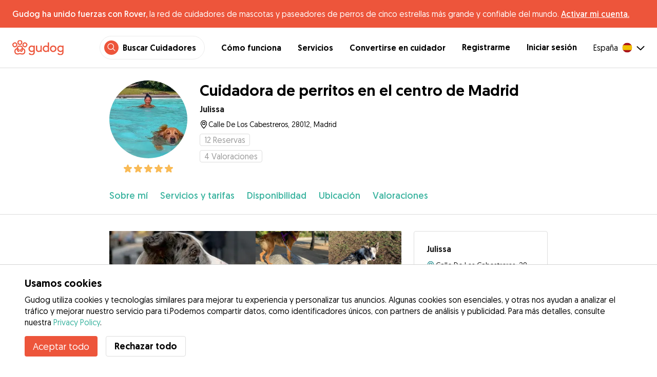

--- FILE ---
content_type: application/javascript; charset=UTF-8
request_url: https://gudog.com/_next/static/chunks/51565-76d7e670e159c1c7.js
body_size: 7267
content:
"use strict";(self.webpackChunk_N_E=self.webpackChunk_N_E||[]).push([[51565],{10515:function(e){e.exports=function(e,t,n,i,o,r,a,s){if(!e){var l;if(void 0===t)l=Error("Minified exception occurred; use the non-minified dev environment for the full error message and additional helpful warnings.");else{var d=[n,i,o,r,a,s],c=0;(l=Error(t.replace(/%s/g,function(){return d[c++]}))).name="Invariant Violation"}throw l.framesToPop=1,l}}},51565:function(e,t,n){n.d(t,{JN:function(){return _},W8:function(){return Y}});var i=n(29947),o=n(73426),r=n(20081);function a(e){for(var t=1;t<arguments.length;t++){var n=null!=arguments[t]?Object(arguments[t]):{},i=Object.keys(n);"function"==typeof Object.getOwnPropertySymbols&&i.push.apply(i,Object.getOwnPropertySymbols(n).filter(function(e){return Object.getOwnPropertyDescriptor(n,e).enumerable})),i.forEach(function(t){(0,r.Z)(e,t,n[t])})}return e}var s=n(98316),l=n(24224),d=n(72350),c=n(55584),h=n(30024),u=n(61866),f=n(20132),p=n(80377),g=n.n(p),y=n(88636),x=n(10515),m=n.n(x),v=n(45495),w=function(){function e(){(0,s.Z)(this,e),(0,r.Z)(this,"refs",{})}return(0,l.Z)(e,[{key:"add",value:function(e,t){this.refs[e]||(this.refs[e]=[]),this.refs[e].push(t)}},{key:"remove",value:function(e,t){var n=this.getIndex(e,t);-1!==n&&this.refs[e].splice(n,1)}},{key:"isActive",value:function(){return this.active}},{key:"getActive",value:function(){var e=this;return this.refs[this.active.collection].find(function(t){return t.node.sortableInfo.index==e.active.index})}},{key:"getIndex",value:function(e,t){return this.refs[e].indexOf(t)}},{key:"getOrderedRefs",value:function(){var e=arguments.length>0&&void 0!==arguments[0]?arguments[0]:this.active.collection;return this.refs[e].sort(b)}}]),e}();function b(e,t){return e.node.sortableInfo.index-t.node.sortableInfo.index}function S(e,t){return Object.keys(e).reduce(function(n,i){return -1===t.indexOf(i)&&(n[i]=e[i]),n},{})}var C={end:["touchend","touchcancel","mouseup"],move:["touchmove","mousemove"],start:["touchstart","mousedown"]},O=function(){if("undefined"==typeof window||"undefined"==typeof document)return"";var e=window.getComputedStyle(document.documentElement,"")||["-moz-hidden-iframe"],t=(Array.prototype.slice.call(e).join("").match(/-(moz|webkit|ms)-/)||""===e.OLink&&["","o"])[1];return"ms"===t?"ms":t&&t.length?t[0].toUpperCase()+t.substr(1):""}();function T(e,t){Object.keys(t).forEach(function(n){e.style[n]=t[n]})}function Z(e,t){e.style["".concat(O,"Transform")]=null==t?"":"translate3d(".concat(t.x,"px,").concat(t.y,"px,0)")}function k(e,t){e.style["".concat(O,"TransitionDuration")]=null==t?"":"".concat(t,"ms")}function I(e,t){for(;e;){if(t(e))return e;e=e.parentNode}return null}function E(e,t,n){return Math.max(e,Math.min(n,t))}function D(e){return"px"===e.substr(-2)?parseFloat(e):0}function R(e,t){var n=t.displayName||t.name;return n?"".concat(e,"(").concat(n,")"):e}function N(e,t){var n=e.getBoundingClientRect();return{top:n.top+t.top,left:n.left+t.left}}function M(e){return e.touches&&e.touches.length?{x:e.touches[0].pageX,y:e.touches[0].pageY}:e.changedTouches&&e.changedTouches.length?{x:e.changedTouches[0].pageX,y:e.changedTouches[0].pageY}:{x:e.pageX,y:e.pageY}}function W(e,t){var n=arguments.length>2&&void 0!==arguments[2]?arguments[2]:{left:0,top:0};if(e){var i={left:n.left+e.offsetLeft,top:n.top+e.offsetTop};return e.parentNode===t?i:W(e.parentNode,t,i)}}function A(e){var t=e.lockOffset,n=e.width,i=e.height,o=t,r=t,a="px";if("string"==typeof t){var s=/^[+-]?\d*(?:\.\d*)?(px|%)$/.exec(t);m()(null!==s,'lockOffset value should be a number or a string of a number followed by "px" or "%". Given %s',t),o=parseFloat(t),r=parseFloat(t),a=s[1]}return m()(isFinite(o)&&isFinite(r),"lockOffset value should be a finite. Given %s",t),"%"===a&&(o=o*n/100,r=r*i/100),{x:o,y:r}}var L={Anchor:"A",Button:"BUTTON",Canvas:"CANVAS",Input:"INPUT",Option:"OPTION",Textarea:"TEXTAREA",Select:"SELECT"};function K(e){return null!=e.sortableHandle}var P=function(){function e(t,n){(0,s.Z)(this,e),this.container=t,this.onScrollCallback=n}return(0,l.Z)(e,[{key:"clear",value:function(){null!=this.interval&&(clearInterval(this.interval),this.interval=null)}},{key:"update",value:function(e){var t=this,n=e.translate,i=e.minTranslate,o=e.maxTranslate,r=e.width,a=e.height,s={x:0,y:0},l={x:1,y:1},d={x:10,y:10},c=this.container,h=c.scrollTop,u=c.scrollLeft,f=c.scrollHeight,p=c.scrollWidth,g=c.clientHeight,y=c.clientWidth;n.y>=o.y-a/2&&f-h-g!=0?(s.y=1,l.y=d.y*Math.abs((o.y-a/2-n.y)/a)):n.x>=o.x-r/2&&p-u-y!=0?(s.x=1,l.x=d.x*Math.abs((o.x-r/2-n.x)/r)):n.y<=i.y+a/2&&0!==h?(s.y=-1,l.y=d.y*Math.abs((n.y-a/2-i.y)/a)):n.x<=i.x+r/2&&0!==u&&(s.x=-1,l.x=d.x*Math.abs((n.x-r/2-i.x)/r)),this.interval&&(this.clear(),this.isAutoScrolling=!1),(0!==s.x||0!==s.y)&&(this.interval=setInterval(function(){t.isAutoScrolling=!0;var e={left:l.x*s.x,top:l.y*s.y};t.container.scrollTop+=e.top,t.container.scrollLeft+=e.left,t.onScrollCallback(e)},5))}}]),e}(),H={axis:g().oneOf(["x","y","xy"]),contentWindow:g().any,disableAutoscroll:g().bool,distance:g().number,getContainer:g().func,getHelperDimensions:g().func,helperClass:g().string,helperContainer:g().oneOfType([g().func,"undefined"==typeof HTMLElement?g().any:g().instanceOf(HTMLElement)]),hideSortableGhost:g().bool,keyboardSortingTransitionDuration:g().number,lockAxis:g().string,lockOffset:g().oneOfType([g().number,g().string,g().arrayOf(g().oneOfType([g().number,g().string]))]),lockToContainerEdges:g().bool,onSortEnd:g().func,onSortMove:g().func,onSortOver:g().func,onSortStart:g().func,pressDelay:g().number,pressThreshold:g().number,keyCodes:g().shape({lift:g().arrayOf(g().number),drop:g().arrayOf(g().number),cancel:g().arrayOf(g().number),up:g().arrayOf(g().number),down:g().arrayOf(g().number)}),shouldCancelStart:g().func,transitionDuration:g().number,updateBeforeSortStart:g().func,useDragHandle:g().bool,useWindowAsScrollContainer:g().bool},G={lift:[32],drop:[32],cancel:[27],up:[38,37],down:[40,39]},B={axis:"y",disableAutoscroll:!1,distance:0,getHelperDimensions:function(e){var t=e.node;return{height:t.offsetHeight,width:t.offsetWidth}},hideSortableGhost:!0,lockOffset:"50%",lockToContainerEdges:!1,pressDelay:0,pressThreshold:5,keyCodes:G,shouldCancelStart:function(e){return!!(-1!==[L.Input,L.Textarea,L.Select,L.Option,L.Button].indexOf(e.target.tagName)||I(e.target,function(e){return"true"===e.contentEditable}))},transitionDuration:300,useWindowAsScrollContainer:!1},j=Object.keys(H);function _(e){var t,n,p=arguments.length>1&&void 0!==arguments[1]?arguments[1]:{withRef:!1};return n=t=function(t){function n(e){var t;return(0,s.Z)(this,n),t=(0,d.Z)(this,(0,c.Z)(n).call(this,e)),(0,r.Z)((0,u.Z)((0,u.Z)(t)),"state",{}),(0,r.Z)((0,u.Z)((0,u.Z)(t)),"handleStart",function(e){var n=t.props,i=n.distance,o=n.shouldCancelStart;if(!(2===e.button||o(e))){t.touched=!0,t.position=M(e);var r=I(e.target,function(e){return null!=e.sortableInfo});if(r&&r.sortableInfo&&t.nodeIsChild(r)&&!t.state.sorting){var a=t.props.useDragHandle,s=r.sortableInfo,l=s.index,d=s.collection;if(s.disabled||a&&!I(e.target,K))return;t.manager.active={collection:d,index:l},e.touches&&e.touches.length||e.changedTouches&&e.changedTouches.length||e.target.tagName!==L.Anchor||e.preventDefault(),i||(0===t.props.pressDelay?t.handlePress(e):t.pressTimer=setTimeout(function(){return t.handlePress(e)},t.props.pressDelay))}}}),(0,r.Z)((0,u.Z)((0,u.Z)(t)),"nodeIsChild",function(e){return e.sortableInfo.manager===t.manager}),(0,r.Z)((0,u.Z)((0,u.Z)(t)),"handleMove",function(e){var n=t.props,i=n.distance,o=n.pressThreshold;if(!t.state.sorting&&t.touched&&!t._awaitingUpdateBeforeSortStart){var r=M(e),a={x:t.position.x-r.x,y:t.position.y-r.y},s=Math.abs(a.x)+Math.abs(a.y);t.delta=a,i||o&&!(s>=o)?i&&s>=i&&t.manager.isActive()&&t.handlePress(e):(clearTimeout(t.cancelTimer),t.cancelTimer=setTimeout(t.cancel,0))}}),(0,r.Z)((0,u.Z)((0,u.Z)(t)),"handleEnd",function(){t.touched=!1,t.cancel()}),(0,r.Z)((0,u.Z)((0,u.Z)(t)),"cancel",function(){var e=t.props.distance;t.state.sorting||(e||clearTimeout(t.pressTimer),t.manager.active=null)}),(0,r.Z)((0,u.Z)((0,u.Z)(t)),"handlePress",function(e){try{var n=t.manager.getActive(),i=function(){if(n){var i=function(){var n,i,o,c,y,x,m=f.sortableInfo.index,w=(n=window.getComputedStyle(f),{bottom:D(n.marginBottom),left:D(n.marginLeft),right:D(n.marginRight),top:D(n.marginTop)}),b=(i=t.container,o=window.getComputedStyle(i),"grid"===o.display?{x:D(o.gridColumnGap),y:D(o.gridRowGap)}:{x:0,y:0}),S=t.scrollContainer.getBoundingClientRect(),O=s({index:m,node:f,collection:p});if(t.node=f,t.margin=w,t.gridGap=b,t.width=O.width,t.height=O.height,t.marginOffset={x:t.margin.left+t.margin.right+t.gridGap.x,y:Math.max(t.margin.top,t.margin.bottom,t.gridGap.y)},t.boundingClientRect=f.getBoundingClientRect(),t.containerBoundingRect=S,t.index=m,t.newIndex=m,t.axis={x:r.indexOf("x")>=0,y:r.indexOf("y")>=0},t.offsetEdge=W(f,t.container),g?t.initialOffset=M(a({},e,{pageX:t.boundingClientRect.left,pageY:t.boundingClientRect.top})):t.initialOffset=M(e),t.initialScroll={left:t.scrollContainer.scrollLeft,top:t.scrollContainer.scrollTop},t.initialWindowScroll={left:window.pageXOffset,top:window.pageYOffset},t.helper=t.helperContainer.appendChild((c="input, textarea, select, canvas, [contenteditable]",y=f.querySelectorAll(c),x=f.cloneNode(!0),(0,v.Z)(x.querySelectorAll(c)).forEach(function(e,t){"file"!==e.type&&(e.value=y[t].value),"radio"===e.type&&e.name&&(e.name="__sortableClone__".concat(e.name)),e.tagName===L.Canvas&&y[t].width>0&&y[t].height>0&&e.getContext("2d").drawImage(y[t],0,0)}),x)),T(t.helper,{boxSizing:"border-box",height:"".concat(t.height,"px"),left:"".concat(t.boundingClientRect.left-w.left,"px"),pointerEvents:"none",position:"fixed",top:"".concat(t.boundingClientRect.top-w.top,"px"),width:"".concat(t.width,"px")}),g&&t.helper.focus(),d&&(t.sortableGhost=f,T(f,{opacity:0,visibility:"hidden"})),t.minTranslate={},t.maxTranslate={},g){var Z=u?{top:0,left:0,width:t.contentWindow.innerWidth,height:t.contentWindow.innerHeight}:t.containerBoundingRect,k=Z.top,I=Z.left,E=Z.width,R=Z.height;t.axis.x&&(t.minTranslate.x=I-t.boundingClientRect.left,t.maxTranslate.x=I+E-(t.boundingClientRect.left+t.width)),t.axis.y&&(t.minTranslate.y=k-t.boundingClientRect.top,t.maxTranslate.y=k+R-(t.boundingClientRect.top+t.height))}else t.axis.x&&(t.minTranslate.x=(u?0:S.left)-t.boundingClientRect.left-t.width/2,t.maxTranslate.x=(u?t.contentWindow.innerWidth:S.left+S.width)-t.boundingClientRect.left-t.width/2),t.axis.y&&(t.minTranslate.y=(u?0:S.top)-t.boundingClientRect.top-t.height/2,t.maxTranslate.y=(u?t.contentWindow.innerHeight:S.top+S.height)-t.boundingClientRect.top-t.height/2);l&&l.split(" ").forEach(function(e){return t.helper.classList.add(e)}),t.listenerNode=e.touches?f:t.contentWindow,g?(t.listenerNode.addEventListener("wheel",t.handleKeyEnd,!0),t.listenerNode.addEventListener("mousedown",t.handleKeyEnd,!0),t.listenerNode.addEventListener("keydown",t.handleKeyDown)):(C.move.forEach(function(e){return t.listenerNode.addEventListener(e,t.handleSortMove,!1)}),C.end.forEach(function(e){return t.listenerNode.addEventListener(e,t.handleSortEnd,!1)})),t.setState({sorting:!0,sortingIndex:m}),h&&h({node:f,index:m,collection:p,isKeySorting:g,nodes:t.manager.getOrderedRefs(),helper:t.helper},e),g&&t.keyMove(0)},o=t.props,r=o.axis,s=o.getHelperDimensions,l=o.helperClass,d=o.hideSortableGhost,c=o.updateBeforeSortStart,h=o.onSortStart,u=o.useWindowAsScrollContainer,f=n.node,p=n.collection,g=t.manager.isKeySorting,y=function(){if("function"==typeof c){t._awaitingUpdateBeforeSortStart=!0;var n=function(e,t){try{var n=e()}catch(e){return t(!0,e)}return n&&n.then?n.then(t.bind(null,!1),t.bind(null,!0)):t(!1,value)}(function(){var t=f.sortableInfo.index;return Promise.resolve(c({collection:p,index:t,node:f,isKeySorting:g},e)).then(function(){})},function(e,n){if(t._awaitingUpdateBeforeSortStart=!1,e)throw n;return n});if(n&&n.then)return n.then(function(){})}}();return y&&y.then?y.then(i):i(y)}}();return Promise.resolve(i&&i.then?i.then(function(){}):void 0)}catch(e){return Promise.reject(e)}}),(0,r.Z)((0,u.Z)((0,u.Z)(t)),"handleSortMove",function(e){var n=t.props.onSortMove;"function"==typeof e.preventDefault&&e.preventDefault(),t.updateHelperPosition(e),t.animateNodes(),t.autoscroll(),n&&n(e)}),(0,r.Z)((0,u.Z)((0,u.Z)(t)),"handleSortEnd",function(e){var n=t.props,i=n.hideSortableGhost,o=n.onSortEnd,r=t.manager,a=r.active.collection,s=r.isKeySorting,l=t.manager.getOrderedRefs();t.listenerNode&&(s?(t.listenerNode.removeEventListener("wheel",t.handleKeyEnd,!0),t.listenerNode.removeEventListener("mousedown",t.handleKeyEnd,!0),t.listenerNode.removeEventListener("keydown",t.handleKeyDown)):(C.move.forEach(function(e){return t.listenerNode.removeEventListener(e,t.handleSortMove)}),C.end.forEach(function(e){return t.listenerNode.removeEventListener(e,t.handleSortEnd)}))),t.helper.parentNode.removeChild(t.helper),i&&t.sortableGhost&&T(t.sortableGhost,{opacity:"",visibility:""});for(var d=0,c=l.length;d<c;d++){var h=l[d],u=h.node;h.edgeOffset=null,h.boundingClientRect=null,Z(u,null),k(u,null),h.translate=null}t.autoScroller.clear(),t.manager.active=null,t.manager.isKeySorting=!1,t.setState({sorting:!1,sortingIndex:null}),"function"==typeof o&&o({collection:a,newIndex:t.newIndex,oldIndex:t.index,isKeySorting:s,nodes:l},e),t.touched=!1}),(0,r.Z)((0,u.Z)((0,u.Z)(t)),"autoscroll",function(){var e=t.props.disableAutoscroll,n=t.manager.isKeySorting;if(e){t.autoScroller.clear();return}if(n){var i=a({},t.translate),o=0,r=0;t.axis.x&&(i.x=Math.min(t.maxTranslate.x,Math.max(t.minTranslate.x,t.translate.x)),o=t.translate.x-i.x),t.axis.y&&(i.y=Math.min(t.maxTranslate.y,Math.max(t.minTranslate.y,t.translate.y)),r=t.translate.y-i.y),t.translate=i,Z(t.helper,t.translate),t.scrollContainer.scrollLeft+=o,t.scrollContainer.scrollTop+=r;return}t.autoScroller.update({height:t.height,maxTranslate:t.maxTranslate,minTranslate:t.minTranslate,translate:t.translate,width:t.width})}),(0,r.Z)((0,u.Z)((0,u.Z)(t)),"onAutoScroll",function(e){t.translate.x+=e.left,t.translate.y+=e.top,t.animateNodes()}),(0,r.Z)((0,u.Z)((0,u.Z)(t)),"handleKeyDown",function(e){var n=e.keyCode,i=t.props,o=i.shouldCancelStart,r=i.keyCodes,s=a({},G,void 0===r?{}:r);!(t.manager.active&&!t.manager.isKeySorting||!t.manager.active&&(!s.lift.includes(n)||o(e)||!t.isValidSortingTarget(e)))&&(e.stopPropagation(),e.preventDefault(),s.lift.includes(n)&&!t.manager.active?t.keyLift(e):s.drop.includes(n)&&t.manager.active?t.keyDrop(e):s.cancel.includes(n)?(t.newIndex=t.manager.active.index,t.keyDrop(e)):s.up.includes(n)?t.keyMove(-1):s.down.includes(n)&&t.keyMove(1))}),(0,r.Z)((0,u.Z)((0,u.Z)(t)),"keyLift",function(e){var n=e.target,i=I(n,function(e){return null!=e.sortableInfo}).sortableInfo,o=i.index,r=i.collection;t.initialFocusedNode=n,t.manager.isKeySorting=!0,t.manager.active={index:o,collection:r},t.handlePress(e)}),(0,r.Z)((0,u.Z)((0,u.Z)(t)),"keyMove",function(e){var n,i,o,r=t.manager.getOrderedRefs(),a=r[r.length-1].node.sortableInfo.index,s=t.newIndex+e,l=t.newIndex;if(!(s<0)&&!(s>a)){t.prevIndex=l,t.newIndex=s;var d=(n=t.newIndex,i=t.prevIndex,n<(o=t.index)&&n>i?n-1:n>o&&n<i?n+1:n),c=r.find(function(e){return e.node.sortableInfo.index===d}),h=c.node,u=t.containerScrollDelta,f=c.boundingClientRect||N(h,u),p=c.translate||{x:0,y:0},g={top:f.top+p.y-u.top,left:f.left+p.x-u.left},y=l<s,x={x:y&&t.axis.x?h.offsetWidth-t.width:0,y:y&&t.axis.y?h.offsetHeight-t.height:0};t.handleSortMove({pageX:g.left+x.x,pageY:g.top+x.y,ignoreTransition:0===e})}}),(0,r.Z)((0,u.Z)((0,u.Z)(t)),"keyDrop",function(e){t.handleSortEnd(e),t.initialFocusedNode&&t.initialFocusedNode.focus()}),(0,r.Z)((0,u.Z)((0,u.Z)(t)),"handleKeyEnd",function(e){t.manager.active&&t.keyDrop(e)}),(0,r.Z)((0,u.Z)((0,u.Z)(t)),"isValidSortingTarget",function(e){var n=t.props.useDragHandle,i=e.target,o=I(i,function(e){return null!=e.sortableInfo});return o&&o.sortableInfo&&!o.sortableInfo.disabled&&(n?K(i):i.sortableInfo)}),m()(!(e.distance&&e.pressDelay),"Attempted to set both `pressDelay` and `distance` on SortableContainer, you may only use one or the other, not both at the same time."),t.manager=new w,t.events={end:t.handleEnd,move:t.handleMove,start:t.handleStart},t}return(0,h.Z)(n,t),(0,l.Z)(n,[{key:"getChildContext",value:function(){return{manager:this.manager}}},{key:"componentDidMount",value:function(){var e=this,t=this.props.useWindowAsScrollContainer;Promise.resolve(this.getContainer()).then(function(n){e.container=n,e.document=e.container.ownerDocument||document;var i=e.props.contentWindow||e.document.defaultView||window;e.contentWindow="function"==typeof i?i():i,e.scrollContainer=t?e.document.scrollingElement||e.document.documentElement:function e(t){var n,i;return t instanceof HTMLElement?(n=window.getComputedStyle(t),i=/(auto|scroll)/,["overflow","overflowX","overflowY"].find(function(e){return i.test(n[e])}))?t:e(t.parentNode):null}(e.container)||e.container,e.autoScroller=new P(e.scrollContainer,e.onAutoScroll),Object.keys(e.events).forEach(function(t){return C[t].forEach(function(n){return e.container.addEventListener(n,e.events[t],!1)})}),e.container.addEventListener("keydown",e.handleKeyDown)})}},{key:"componentWillUnmount",value:function(){var e=this;this.helper&&this.helper.parentNode&&this.helper.parentNode.removeChild(this.helper),this.container&&(Object.keys(this.events).forEach(function(t){return C[t].forEach(function(n){return e.container.removeEventListener(n,e.events[t])})}),this.container.removeEventListener("keydown",this.handleKeyDown))}},{key:"updateHelperPosition",value:function(e){var t=this.props,n=t.lockAxis,i=t.lockOffset,r=t.lockToContainerEdges,a=t.transitionDuration,s=t.keyboardSortingTransitionDuration,l=void 0===s?a:s,d=this.manager.isKeySorting,c=e.ignoreTransition,h=M(e),u={x:h.x-this.initialOffset.x,y:h.y-this.initialOffset.y};if(u.y-=window.pageYOffset-this.initialWindowScroll.top,u.x-=window.pageXOffset-this.initialWindowScroll.left,this.translate=u,r){var f,p,g,y,x,v,w,b,S=(p=(f={height:this.height,lockOffset:i,width:this.width}).height,g=f.width,x=Array.isArray(y=f.lockOffset)?y:[y,y],m()(2===x.length,"lockOffset prop of SortableContainer should be a single value or an array of exactly two values. Given %s",y),w=(v=(0,o.Z)(x,2))[0],b=v[1],[A({height:p,lockOffset:w,width:g}),A({height:p,lockOffset:b,width:g})]),C=(0,o.Z)(S,2),O=C[0],T=C[1],I={x:this.width/2-O.x,y:this.height/2-O.y},D={x:this.width/2-T.x,y:this.height/2-T.y};u.x=E(this.minTranslate.x+I.x,this.maxTranslate.x-D.x,u.x),u.y=E(this.minTranslate.y+I.y,this.maxTranslate.y-D.y,u.y)}"x"===n?u.y=0:"y"===n&&(u.x=0),d&&l&&!c&&k(this.helper,l),Z(this.helper,u)}},{key:"animateNodes",value:function(){var e=this.props,t=e.transitionDuration,n=e.hideSortableGhost,i=e.onSortOver,o=this.containerScrollDelta,r=this.windowScrollDelta,a=this.manager.getOrderedRefs(),s={left:this.offsetEdge.left+this.translate.x+o.left,top:this.offsetEdge.top+this.translate.y+o.top},l=this.manager.isKeySorting,d=this.newIndex;this.newIndex=null;for(var c=0,h=a.length;c<h;c++){var u=a[c].node,f=u.sortableInfo.index,p=u.offsetWidth,g=u.offsetHeight,y={height:this.height>g?g/2:this.height/2,width:this.width>p?p/2:this.width/2},x=l&&f>this.index&&f<=d,m=l&&f<this.index&&f>=d,v={x:0,y:0},w=a[c].edgeOffset;!w&&(w=W(u,this.container),a[c].edgeOffset=w,l&&(a[c].boundingClientRect=N(u,o)));var b=c<a.length-1&&a[c+1],S=c>0&&a[c-1];if(b&&!b.edgeOffset&&(b.edgeOffset=W(b.node,this.container),l&&(b.boundingClientRect=N(b.node,o))),f===this.index){n&&(this.sortableGhost=u,T(u,{opacity:0,visibility:"hidden"}));continue}t&&k(u,t),this.axis.x?this.axis.y?m||f<this.index&&(s.left+r.left-y.width<=w.left&&s.top+r.top<=w.top+y.height||s.top+r.top+y.height<=w.top)?(v.x=this.width+this.marginOffset.x,w.left+v.x>this.containerBoundingRect.width-y.width&&b&&(v.x=b.edgeOffset.left-w.left,v.y=b.edgeOffset.top-w.top),null===this.newIndex&&(this.newIndex=f)):(x||f>this.index&&(s.left+r.left+y.width>=w.left&&s.top+r.top+y.height>=w.top||s.top+r.top+y.height>=w.top+g))&&(v.x=-(this.width+this.marginOffset.x),w.left+v.x<this.containerBoundingRect.left+y.width&&S&&(v.x=S.edgeOffset.left-w.left,v.y=S.edgeOffset.top-w.top),this.newIndex=f):x||f>this.index&&s.left+r.left+y.width>=w.left?(v.x=-(this.width+this.marginOffset.x),this.newIndex=f):(m||f<this.index&&s.left+r.left<=w.left+y.width)&&(v.x=this.width+this.marginOffset.x,null==this.newIndex&&(this.newIndex=f)):this.axis.y&&(x||f>this.index&&s.top+r.top+y.height>=w.top?(v.y=-(this.height+this.marginOffset.y),this.newIndex=f):(m||f<this.index&&s.top+r.top<=w.top+y.height)&&(v.y=this.height+this.marginOffset.y,null==this.newIndex&&(this.newIndex=f))),Z(u,v),a[c].translate=v}null==this.newIndex&&(this.newIndex=this.index),l&&(this.newIndex=d);var C=l?this.prevIndex:d;i&&this.newIndex!==C&&i({collection:this.manager.active.collection,index:this.index,newIndex:this.newIndex,oldIndex:C,isKeySorting:l,nodes:a,helper:this.helper})}},{key:"getWrappedInstance",value:function(){return m()(p.withRef,"To access the wrapped instance, you need to pass in {withRef: true} as the second argument of the SortableContainer() call"),this.refs.wrappedInstance}},{key:"getContainer",value:function(){var e=this.props.getContainer;return"function"!=typeof e?(0,y.findDOMNode)(this):e(p.withRef?this.getWrappedInstance():void 0)}},{key:"render",value:function(){var t=p.withRef?"wrappedInstance":null;return(0,f.createElement)(e,(0,i.Z)({ref:t},S(this.props,j)))}},{key:"helperContainer",get:function(){var e=this.props.helperContainer;return"function"==typeof e?e():this.props.helperContainer||this.document.body}},{key:"containerScrollDelta",get:function(){return this.props.useWindowAsScrollContainer?{left:0,top:0}:{left:this.scrollContainer.scrollLeft-this.initialScroll.left,top:this.scrollContainer.scrollTop-this.initialScroll.top}}},{key:"windowScrollDelta",get:function(){return{left:this.contentWindow.pageXOffset-this.initialWindowScroll.left,top:this.contentWindow.pageYOffset-this.initialWindowScroll.top}}}]),n}(f.Component),(0,r.Z)(t,"displayName",R("sortableList",e)),(0,r.Z)(t,"defaultProps",B),(0,r.Z)(t,"propTypes",H),(0,r.Z)(t,"childContextTypes",{manager:g().object.isRequired}),n}var X={index:g().number.isRequired,collection:g().oneOfType([g().number,g().string]),disabled:g().bool},U=Object.keys(X);function Y(e){var t,n,o=arguments.length>1&&void 0!==arguments[1]?arguments[1]:{withRef:!1};return n=t=function(t){function n(){return(0,s.Z)(this,n),(0,d.Z)(this,(0,c.Z)(n).apply(this,arguments))}return(0,h.Z)(n,t),(0,l.Z)(n,[{key:"componentDidMount",value:function(){this.register()}},{key:"componentDidUpdate",value:function(e){this.node&&(e.index!==this.props.index&&(this.node.sortableInfo.index=this.props.index),e.disabled!==this.props.disabled&&(this.node.sortableInfo.disabled=this.props.disabled)),e.collection!==this.props.collection&&(this.unregister(e.collection),this.register())}},{key:"componentWillUnmount",value:function(){this.unregister()}},{key:"register",value:function(){var e=this.props,t=e.collection,n=e.disabled,i=e.index,o=(0,y.findDOMNode)(this);o.sortableInfo={collection:t,disabled:n,index:i,manager:this.context.manager},this.node=o,this.ref={node:o},this.context.manager.add(t,this.ref)}},{key:"unregister",value:function(){var e=arguments.length>0&&void 0!==arguments[0]?arguments[0]:this.props.collection;this.context.manager.remove(e,this.ref)}},{key:"getWrappedInstance",value:function(){return m()(o.withRef,"To access the wrapped instance, you need to pass in {withRef: true} as the second argument of the SortableElement() call"),this.refs.wrappedInstance}},{key:"render",value:function(){var t=o.withRef?"wrappedInstance":null;return(0,f.createElement)(e,(0,i.Z)({ref:t},S(this.props,U)))}}]),n}(f.Component),(0,r.Z)(t,"displayName",R("sortableElement",e)),(0,r.Z)(t,"contextTypes",{manager:g().object.isRequired}),(0,r.Z)(t,"propTypes",X),(0,r.Z)(t,"defaultProps",{collection:0}),n}}}]);
//# sourceMappingURL=51565-76d7e670e159c1c7.js.map

--- FILE ---
content_type: application/javascript; charset=UTF-8
request_url: https://gudog.com/_next/static/chunks/10523-97a95bc8ad464c0a.js
body_size: 6787
content:
"use strict";(self.webpackChunk_N_E=self.webpackChunk_N_E||[]).push([[10523,72890,23571,99836,33997,86269],{72890:function(e,a,t){t.r(a);var l,n,c,r,i=t(20132);function s(){return(s=Object.assign?Object.assign.bind():function(e){for(var a=1;a<arguments.length;a++){var t=arguments[a];for(var l in t)Object.prototype.hasOwnProperty.call(t,l)&&(e[l]=t[l])}return e}).apply(this,arguments)}a.default=function(e){return i.createElement("svg",s({width:"1em",height:"1em",viewBox:"0 0 48 48",xmlns:"http://www.w3.org/2000/svg",xmlnsXlink:"http://www.w3.org/1999/xlink"},e),l||(l=i.createElement("defs",null,i.createElement("path",{d:"M46 23.9v-1.4c0-1.378-1.121-2.5-2.5-2.5h-1.4a5.015 5.015 0 003.9 3.9zm0 15.173V25.927A7.013 7.013 0 0140.073 20h-7.546a8.98 8.98 0 00-6.034 2.321c-.414.375-.797.741-1.146 1.096C26.456 24.789 27 25.973 27 27c0 1.654-1.346 3-3 3s-3-1.346-3-3c0-1.027.544-2.211 1.653-3.583a26.791 26.791 0 00-1.146-1.096A8.98 8.98 0 0015.473 20H7.927A7.013 7.013 0 012 25.927v13.146A7.013 7.013 0 017.927 45h32.146A7.013 7.013 0 0146 39.073zm0 3.427v-1.4a5.015 5.015 0 00-3.9 3.9h1.4c1.379 0 2.5-1.122 2.5-2.5zM4.5 45h1.4A5.016 5.016 0 002 41.1v1.4C2 43.878 3.122 45 4.5 45zM2 22.5v1.4A5.016 5.016 0 005.9 20H4.5A2.503 2.503 0 002 22.5zM24 28a1 1 0 001-1c0-.496-.353-1.206-1-2.053-.647.847-1 1.557-1 2.053a1 1 0 001 1zm-1.153-7.163c.416.376.8.74 1.153 1.095.353-.354.737-.719 1.153-1.095.334-.302.684-.58 1.048-.837H21.8c.364.256.715.535 1.048.837zM17 16.5V18h14v-1.5c0-1.378-1.121-2.5-2.5-2.5h-9a2.503 2.503 0 00-2.5 2.5zM41 18h2.5c2.481 0 4.5 2.019 4.5 4.5v20c0 2.482-2.019 4.5-4.5 4.5h-39A4.505 4.505 0 010 42.5v-20C0 20.02 2.019 18 4.5 18H15v-1.5c0-2.481 2.019-4.5 4.5-4.5h9c2.481 0 4.5 2.019 4.5 4.5V18h8zM9 30c0 1.654 1.346 3 3 3s3-1.346 3-3-1.346-3-3-3-3 1.346-3 3zm-2 0c0-2.757 2.243-5 5-5s5 2.243 5 5-2.243 5-5 5-5-2.243-5-5zm25.83 10.066l3.91-3.91-5.33-1.42 1.42 5.33zm-2.573-7.706l8.674 2.31a1 1 0 01.45 1.673l-6.364 6.364a.999.999 0 01-1.673-.45l-2.31-8.674a1.001 1.001 0 011.223-1.223zM38 3c-.169 0-.337.01-.504.032A6.015 6.015 0 0139 7c0 1.477-.55 2.886-1.504 3.968A4.004 4.004 0 0042 7c0-2.206-1.794-4-4-4zm-3.5 8.33a1 1 0 01.499-.866 4.015 4.015 0 002-3.464c0-1.422-.766-2.75-2-3.464a1 1 0 010-1.73A5.998 5.998 0 0138 1c3.308 0 6 2.692 6 6s-2.692 6-6 6A5.998 5.998 0 0135 12.195a1 1 0 01-.499-.865z",id:"boarding_svg__a"}))),i.createElement("g",{fill:"none",fillRule:"evenodd"},n||(n=i.createElement("mask",{id:"boarding_svg__b",fill:"#fff"},i.createElement("use",{xlinkHref:"#boarding_svg__a"}))),c||(c=i.createElement("use",{fill:"#ED553B",xlinkHref:"#boarding_svg__a"})),i.createElement("g",{mask:"url(#boarding_svg__b)",fill:e.color},r||(r=i.createElement("path",{d:"M0 0h48v47.892H0z"})))))}},23571:function(e,a,t){t.r(a);var l,n,c,r,i=t(20132);function s(){return(s=Object.assign?Object.assign.bind():function(e){for(var a=1;a<arguments.length;a++){var t=arguments[a];for(var l in t)Object.prototype.hasOwnProperty.call(t,l)&&(e[l]=t[l])}return e}).apply(this,arguments)}a.default=function(e){return i.createElement("svg",s({width:"1em",height:"1em",viewBox:"0 0 48 48",xmlns:"http://www.w3.org/2000/svg",xmlnsXlink:"http://www.w3.org/1999/xlink"},e),l||(l=i.createElement("defs",null,i.createElement("path",{d:"M38.944 12.922a5 5 0 01-4.992-4.998 5 5 0 014.992-4.997 5 5 0 014.992 4.997 5 5 0 01-4.992 4.998zm0-7.996a3 3 0 00-2.995 2.998 3 3 0 002.995 2.999 3 3 0 002.995-2.999 3 3 0 00-2.995-2.998zm7.988 1.999a.999.999 0 010 1.999h-.999a.999.999 0 010-2h.999zM30.956 8.924a.999.999 0 010-2h.999a.999.999 0 010 2h-.999zM41.939 2.73a1 1 0 01-.365-1.365l.5-.866a.998.998 0 111.728 1l-.499.865a.998.998 0 01-1.364.366zm-7.354 10.753a.998.998 0 111.729 1l-.5.865a.998.998 0 11-1.729-1l.5-.865zm0-11.119l-.5-.866A1 1 0 0135.815.5l.499.865a1 1 0 01-1.73 1zm7.354 10.753a.998.998 0 011.364.366l.5.865a1 1 0 01-.864 1.5.998.998 0 01-.866-.5l-.5-.866a1 1 0 01.366-1.365zm-20.865 6.893c.702-.677 1.675-1.02 2.893-1.02 1.218 0 2.19.343 2.892 1.02.73.705 1.102 1.707 1.102 2.978 0 1.27-.371 2.273-1.102 2.978-.701.677-1.674 1.02-2.892 1.02s-2.191-.343-2.893-1.02c-.73-.705-1.101-1.708-1.101-2.978 0-1.271.37-2.273 1.101-2.978zm4.89 2.978c0-.707-.165-1.225-.491-1.54-.317-.304-.823-.46-1.506-.46-.684 0-1.19.156-1.507.46-.325.315-.49.833-.49 1.54 0 .707.165 1.225.49 1.539.317.305.823.46 1.507.46.683 0 1.19-.155 1.506-.46.326-.314.49-.832.49-1.54zm16.681 6.703c.39-.39.39-1.023 0-1.413L24.673 10.288a1 1 0 00-1.413 0L5.288 28.279A.999.999 0 106.7 29.692l16.56-16.577a.998.998 0 011.413 0l16.56 16.578c.189.188.44.292.706.292a.99.99 0 00.706-.293zm-4.7 16.304V29.228L23.968 15.235 9.988 29.228v16.768c2.09.006 7.261-.153 11.68-1.686a12.22 12.22 0 01-1.75-1.378c-1.951-1.863-2.94-4.19-2.94-6.918 0-3.893 3.135-7.06 6.989-7.06s6.99 3.167 6.99 7.06c0 2.728-.99 5.055-2.942 6.918a12.17 12.17 0 01-1.75 1.378c4.419 1.533 9.592 1.693 11.68 1.686zm-16.65-4.513c.763.729 1.673 1.34 2.672 1.854.998-.513 1.909-1.125 2.672-1.854 1.561-1.49 2.32-3.28 2.32-5.469 0-2.79-2.24-5.061-4.992-5.061-2.753 0-4.993 2.27-4.993 5.061 0 2.19.76 3.978 2.32 5.47zm-7.313-30.488v5.754l1.997-1.999v-3.755h-1.997zm12.103-2.12l17.972 17.99a3.004 3.004 0 010 4.241 2.975 2.975 0 01-2.118.878c-.744 0-1.447-.27-1.997-.763v15.756a1 1 0 01-.95.999c-.095.004-.562.024-1.3.024-2.653 0-8.81-.261-13.725-2.45-6.283 2.798-14.593 2.446-15.025 2.426a1 1 0 01-.95-.999V31.221a2.997 2.997 0 01-4.116-.115 3.004 3.004 0 010-4.24l8.109-8.118V9.995a1 1 0 01.998-1h3.994c.552 0 .999.448.999 1v2.756l3.872-3.877a2.997 2.997 0 014.237 0z",id:"day-care_svg__a"}))),i.createElement("g",{fill:"none",fillRule:"evenodd"},n||(n=i.createElement("mask",{id:"day-care_svg__b",fill:"#fff"},i.createElement("use",{xlinkHref:"#day-care_svg__a"}))),c||(c=i.createElement("use",{fill:"#1F8C8D",xlinkHref:"#day-care_svg__a"})),i.createElement("g",{mask:"url(#day-care_svg__b)",fill:e.color},r||(r=i.createElement("path",{d:"M0 0h48v47.892H0z"})))))}},99836:function(e,a,t){t.r(a);var l,n,c,r=t(20132);function i(){return(i=Object.assign?Object.assign.bind():function(e){for(var a=1;a<arguments.length;a++){var t=arguments[a];for(var l in t)Object.prototype.hasOwnProperty.call(t,l)&&(e[l]=t[l])}return e}).apply(this,arguments)}a.default=function(e){return r.createElement("svg",i({width:"1em",height:"1em",viewBox:"0 0 48 48",xmlns:"http://www.w3.org/2000/svg",xmlnsXlink:"http://www.w3.org/1999/xlink"},e),l||(l=r.createElement("defs",null,r.createElement("path",{d:"M18.8 27.316c-.385 0-.8.22-1.232.652-.44.44-.66.86-.652 1.25.007.379.226.787.652 1.213.426.426.834.645 1.213.652h.018c.385 0 .799-.219 1.232-.652.44-.44.66-.86.652-1.25-.007-.379-.226-.787-.652-1.213-.426-.426-.834-.645-1.213-.652h-.019zm.002 5.768l-.058-.001c-.914-.017-1.786-.433-2.59-1.238-.805-.804-1.221-1.676-1.238-2.59-.017-.954.4-1.862 1.238-2.701.838-.84 1.75-1.258 2.7-1.238.915.017 1.786.433 2.591 1.238.804.804 1.22 1.676 1.238 2.59.017.954-.4 1.862-1.238 2.701-.822.822-1.711 1.239-2.643 1.239zm1.726 5.406c.156.581.4.976.725 1.171.333.2.807.221 1.408.06.601-.161 1.001-.415 1.19-.756.183-.332.197-.795.042-1.377-.156-.582-.4-.976-.725-1.171-.333-.201-.807-.222-1.408-.06-.601.16-1.002.415-1.19.756-.183.332-.197.795-.042 1.377zm1.4 3.34a3.248 3.248 0 01-1.707-.456c-.783-.471-1.33-1.268-1.624-2.367-.295-1.099-.22-2.062.223-2.862.461-.834 1.276-1.413 2.422-1.72 1.146-.307 2.141-.214 2.958.278.783.472 1.33 1.269 1.624 2.367.295 1.1.22 2.063-.223 2.863-.461.834-1.276 1.413-2.422 1.72-.44.118-.857.177-1.25.177zM8.343 26.75c.195.324.59.568 1.171.724.582.156 1.045.142 1.377-.042.34-.188.595-.589.756-1.19.16-.6.14-1.075-.06-1.408-.196-.325-.59-.569-1.171-.724-.582-.157-1.045-.142-1.377.04-.34.19-.595.59-.756 1.19-.161.601-.141 1.076.06 1.41zm1.902 2.831c-.394 0-.81-.058-1.248-.176-1.1-.294-1.896-.84-2.368-1.624-.491-.817-.585-1.812-.278-2.958.307-1.146.885-1.96 1.72-2.422.8-.443 1.763-.518 2.862-.224 1.1.295 1.895.841 2.367 1.625.492.817.586 1.812.279 2.958-.307 1.146-.886 1.96-1.72 2.422-.482.267-1.021.4-1.614.4zm-2.181 5.53c-.362.39-.695.79-.905 1.15-.334.572-.203.704-.087.82.072.07.335-.057.542-.264.31-.31.672-.965.45-1.706zm4.362 4.757c.149 0 .304.021.463.069-.39.361-.79.695-1.15.905-.571.333-.703.202-.82.086-.07-.071.058-.334.264-.54a1.823 1.823 0 011.243-.52zM5.51 33.423c-.764 0-1.548.397-2.331 1.18-.806.806-1.203 1.613-1.179 2.398.023.77.445 1.57 1.252 2.377.452.452 1.04.811 1.607 1.158.563.345 1.095.67 1.514 1.09.42.419.745.95 1.089 1.514.347.567.707 1.155 1.158 1.607.808.807 1.608 1.229 2.377 1.252.787.027 1.593-.373 2.398-1.179.806-.806 1.203-1.613 1.179-2.398a2.962 2.962 0 00-.239-1.1c-.506.476-1.042.928-1.59 1.247-1.656.966-2.742.273-3.241-.227-.9-.9-.79-2.316.263-3.37 1.094-1.093 2.943-1.546 4.575-.56.42-.583.623-1.163.606-1.732-.024-.77-.445-1.57-1.252-2.377-.808-.808-1.608-1.23-2.377-1.253-.572-.018-1.15.187-1.733.607.987 1.63.533 3.48-.56 4.574-1.052 1.053-2.47 1.164-3.37.264-.5-.5-1.193-1.585-.226-3.242.319-.548.77-1.084 1.246-1.59a2.972 2.972 0 00-1.166-.24zM11.07 48c-.045 0-.088 0-.132-.002-1.296-.039-2.551-.657-3.73-1.837-.62-.62-1.062-1.341-1.451-1.978-.28-.459-.546-.892-.797-1.143s-.685-.517-1.144-.797c-.636-.39-1.357-.83-1.977-1.45-1.18-1.18-1.798-2.435-1.837-3.731-.04-1.359.552-2.662 1.764-3.873 1.211-1.212 2.515-1.805 3.872-1.764a4.891 4.891 0 012.543.788c1.016-.805 2.089-1.196 3.2-1.162 1.295.039 2.55.658 3.73 1.837 1.18 1.18 1.798 2.436 1.837 3.731.034 1.11-.356 2.183-1.161 3.2.485.74.76 1.616.787 2.543.041 1.358-.552 2.661-1.764 3.872C13.64 47.407 12.38 48 11.07 48zM40.799 5.315c-.384 0-.798.219-1.231.652-.44.44-.66.86-.653 1.25.007.379.227.787.653 1.213.425.426.834.645 1.213.652h.018c.384 0 .799-.22 1.231-.652.44-.44.66-.86.653-1.25-.007-.38-.227-.787-.653-1.213-.425-.426-.833-.645-1.213-.652H40.8zm.003 5.767h-.058c-.915-.017-1.786-.434-2.59-1.238-.805-.804-1.221-1.676-1.238-2.59-.018-.954.398-1.863 1.237-2.701.84-.84 1.747-1.256 2.7-1.238.915.017 1.787.433 2.591 1.238.805.804 1.221 1.676 1.238 2.59.018.954-.398 1.862-1.237 2.701-.823.822-1.711 1.238-2.643 1.238zm3.682 3.166c-.215 0-.457.036-.725.107-.6.162-1.001.416-1.19.757-.183.331-.197.795-.041 1.376.156.582.4.976.724 1.172.334.2.808.22 1.409.06.6-.161 1.001-.416 1.19-.756.183-.332.197-.795.041-1.377s-.4-.976-.724-1.172a1.306 1.306 0 00-.684-.167zm-.556 5.58a3.25 3.25 0 01-1.707-.455c-.784-.471-1.33-1.268-1.625-2.367-.294-1.099-.22-2.062.223-2.862.462-.835 1.277-1.413 2.423-1.72 1.145-.307 2.14-.214 2.958.278.783.472 1.33 1.268 1.624 2.367.294 1.1.22 2.063-.224 2.863-.46.834-1.276 1.413-2.422 1.72a4.85 4.85 0 01-1.25.176zM30.341 4.748c.196.325.59.569 1.171.725.582.155 1.045.141 1.377-.042.341-.188.595-.589.756-1.19.161-.601.141-1.075-.06-1.409-.195-.324-.59-.568-1.17-.724-.582-.156-1.046-.142-1.377.042-.341.188-.596.589-.757 1.19-.161.6-.14 1.075.06 1.408zm1.902 2.833c-.393 0-.81-.06-1.248-.177-1.099-.294-1.895-.84-2.367-1.624-.492-.817-.586-1.812-.279-2.958.307-1.146.886-1.961 1.72-2.422.8-.443 1.764-.518 2.863-.224 1.099.295 1.895.841 2.367 1.625.492.816.585 1.812.278 2.957-.307 1.147-.886 1.962-1.72 2.423-.481.266-1.02.4-1.614.4zm-2.18 5.527c-.361.391-.695.792-.906 1.152-.333.572-.202.703-.086.82.07.07.334-.057.541-.264.3-.3.493-.729.518-1.148a1.612 1.612 0 00-.066-.56zm4.361 4.76c-.543 0-.999.275-1.242.518-.207.207-.335.47-.264.54.116.117.248.248.82-.086.36-.21.76-.543 1.15-.904a1.6 1.6 0 00-.464-.069zm-6.913-6.446c-.764 0-1.549.397-2.332 1.18-.806.806-1.202 1.612-1.179 2.398.024.77.445 1.57 1.253 2.377.451.452 1.039.811 1.607 1.158.563.345 1.094.67 1.514 1.089.419.42.744.952 1.089 1.515.347.568.706 1.155 1.158 1.607.808.807 1.607 1.229 2.377 1.252.788.025 1.592-.373 2.398-1.18.806-.805 1.203-1.612 1.179-2.397a2.964 2.964 0 00-.24-1.1c-.506.475-1.04.927-1.59 1.247-1.656.966-2.742.273-3.241-.227-.9-.9-.789-2.317.264-3.37 1.093-1.093 2.943-1.547 4.574-.56.42-.583.624-1.163.607-1.732-.024-.77-.445-1.57-1.253-2.378-.807-.807-1.607-1.229-2.377-1.252-.568-.018-1.148.186-1.731.605.485.8.571 1.568.538 2.132a3.818 3.818 0 01-1.1 2.444c-1.052 1.053-2.47 1.163-3.37.264-.499-.5-1.192-1.585-.226-3.242.32-.549.772-1.084 1.247-1.59a2.963 2.963 0 00-1.166-.24zM33.069 26c-.044 0-.088 0-.132-.002-1.295-.04-2.55-.657-3.73-1.837-.62-.62-1.061-1.341-1.45-1.978-.281-.459-.547-.892-.798-1.143-.25-.251-.684-.517-1.143-.798-.637-.388-1.358-.83-1.977-1.45-1.18-1.18-1.798-2.434-1.837-3.73-.042-1.359.552-2.662 1.763-3.873 1.212-1.211 2.51-1.808 3.873-1.764a4.896 4.896 0 012.542.787c1.016-.804 2.091-1.196 3.2-1.16 1.295.038 2.55.656 3.73 1.836 1.18 1.18 1.798 2.435 1.838 3.731.033 1.11-.356 2.182-1.16 3.197a4.83 4.83 0 01.786 2.545c.04 1.358-.552 2.662-1.764 3.873C35.638 25.405 34.38 26 33.07 26z",id:"dog-walking_svg__a"}))),r.createElement("g",{fill:"none",fillRule:"evenodd"},n||(n=r.createElement("mask",{id:"dog-walking_svg__b",fill:"#fff"},r.createElement("use",{xlinkHref:"#dog-walking_svg__a"}))),r.createElement("use",{fill:e.color,xlinkHref:"#dog-walking_svg__a"}),r.createElement("g",{mask:"url(#dog-walking_svg__b)",fill:e.color},c||(c=r.createElement("path",{d:"M0 0h48v47.892H0z"})))))}},33997:function(e,a,t){t.r(a);var l,n,c,r,i=t(20132);function s(){return(s=Object.assign?Object.assign.bind():function(e){for(var a=1;a<arguments.length;a++){var t=arguments[a];for(var l in t)Object.prototype.hasOwnProperty.call(t,l)&&(e[l]=t[l])}return e}).apply(this,arguments)}a.default=function(e){return i.createElement("svg",s({width:"1em",height:"1em",viewBox:"0 0 48 48",xmlns:"http://www.w3.org/2000/svg",xmlnsXlink:"http://www.w3.org/1999/xlink"},e),l||(l=i.createElement("defs",null,i.createElement("path",{d:"M45.335 34.92c-.107.041-1.005.374-2.611.808a10.018 10.018 0 00-.65-1.907c1.639-.433 2.528-.76 2.553-.77a1 1 0 01.708 1.87M35.056 45.709a7.984 7.984 0 01-2.067.273 7.985 7.985 0 01-3.348-.74 9.941 9.941 0 00.449-6.482 9.941 9.941 0 00-3.63-5.388 7.962 7.962 0 014.457-3.112 7.96 7.96 0 015.416.466 9.943 9.943 0 00-.45 6.482 9.944 9.944 0 003.63 5.389 7.963 7.963 0 01-4.457 3.112m-9.794-5.655a7.95 7.95 0 01.246-4.888 7.955 7.955 0 012.65 4.112 7.951 7.951 0 01-.24 4.888 7.953 7.953 0 01-2.656-4.112m12.792-8.25a7.952 7.952 0 012.657 4.11 7.95 7.95 0 01-.246 4.889 7.953 7.953 0 01-2.65-4.112 7.953 7.953 0 01.239-4.886M4.059 31.18a2.993 2.993 0 00-.626-.161l1.346-9.42c.203.058.396.103.56.143 1.05.248 2.536.469 4.415.657 3.808.38 8.864.59 14.236.59s10.428-.21 14.236-.59c1.88-.188 3.365-.41 4.415-.657.164-.04.357-.085.56-.143l1.347 9.42c-.208.03-.416.081-.62.158-.027.01-1.047.381-2.914.85a10.014 10.014 0 00-2.766-2.536.981.981 0 00-.115-.076l-.045-.022A9.97 9.97 0 0030.4 28.33a9.967 9.967 0 00-6.127 4.767c-.009.014-.019.027-.027.041-.024.04-.044.081-.062.123-.127.237-.245.479-.353.725-12.123-.024-19.7-2.778-19.772-2.804m18.931 6.797C10.5 37.834 2.968 35.043 2.646 34.92a1 1 0 11.708-1.87c.077.03 7.628 2.812 19.841 2.93a9.933 9.933 0 00-.205 1.997m2-20.485a.5.5 0 01-1 0c0-.503.108-.999.316-1.475.437.48.684.993.684 1.475M5.702 12.699c.756-3.244 2.016-4.999 3.75-5.223.057 2.63 1.319 4.519 3.043 4.519 1.541 0 2.5-.958 2.5-2.499 0-1.83-1.524-3.204-3.343-3.766.202-.76.55-1.452 1.02-2.005.97-1.145 2.424-1.726 4.321-1.726 3.97 0 5.143 2.262 5.48 3.825a7.988 7.988 0 00-1.334 1.65 1 1 0 001.704 1.045c.983-1.602 2.494-2.522 4.146-2.522 1.328 0 2.595.58 3.569 1.634a5.502 5.502 0 011.302 2.379c-2.504.103-4.846.824-6.652 2.058a8.883 8.883 0 00-1.351 1.126c-1.369-.747-3.07-1.204-4.865-1.204-4.484 0-7.996 2.198-7.996 5.003a1 1 0 001.999 0c0-1.42 2.463-3.003 5.997-3.003 1.383 0 2.654.332 3.666.834a5.718 5.718 0 00-.667 2.669 2.502 2.502 0 002.499 2.498 2.502 2.502 0 002.499-2.498c0-1.133-.558-2.212-1.489-3.11.25-.233.529-.455.836-.665 1.627-1.11 3.811-1.723 6.15-1.723 4.013 0 6.505 1.49 7.89 2.74 1.506 1.362 2.451 3.14 2.588 4.835-.505.19-1.969.586-5.894.93-3.614.317-8.26.491-13.08.491s-9.465-.174-13.08-.49c-3.964-.348-5.419-.75-5.91-.938.023-2.652.259-4.96.702-6.864m7.293-3.203c0 .448-.052.5-.5.5-.33 0-.909-.825-1.025-2.206.858.363 1.525.984 1.525 1.706M47.787 32.93a2.98 2.98 0 00-1.153-1.442L44.98 19.912c-.027-2.35-1.242-4.833-3.264-6.66-1.47-1.327-3.973-2.882-7.806-3.198-.215-1.35-.875-2.689-1.884-3.78-1.357-1.468-3.145-2.276-5.037-2.276a6.41 6.41 0 00-2.771.626C23.263 1.704 20.645 0 16.993 0c-3.129 0-4.906 1.322-5.847 2.431a7.154 7.154 0 00-1.49 3.024C5.374 5.598 3.013 10.72 3 19.92L1.347 31.486a2.983 2.983 0 00-1.153 1.44 3.002 3.002 0 001.744 3.865c.233.087 2.377.88 6.151 1.656 4.72.97 9.797 1.485 15.103 1.532a9.958 9.958 0 004.525 6.492c.038.029.08.057.123.081.014.008.03.014.044.021a10.002 10.002 0 005.105 1.408c.854 0 1.722-.11 2.585-.342a9.966 9.966 0 006.13-4.774c.007-.012.016-.022.024-.034.024-.04.043-.081.061-.122a9.988 9.988 0 001.19-4.982c1.853-.488 2.905-.876 3.063-.936a3.002 3.002 0 001.745-3.861",id:"drop-in-visits_svg__a"}))),i.createElement("g",{fill:"none",fillRule:"evenodd"},n||(n=i.createElement("mask",{id:"drop-in-visits_svg__b",fill:"#fff"},i.createElement("use",{xlinkHref:"#drop-in-visits_svg__a"}))),c||(c=i.createElement("use",{fill:"#5B2B2F",xlinkHref:"#drop-in-visits_svg__a"})),i.createElement("g",{mask:"url(#drop-in-visits_svg__b)",fill:e.color},r||(r=i.createElement("path",{d:"M0 0h48v47.892H0z"})))))}},86269:function(e,a,t){t.r(a);var l,n,c,r=t(20132);function i(){return(i=Object.assign?Object.assign.bind():function(e){for(var a=1;a<arguments.length;a++){var t=arguments[a];for(var l in t)Object.prototype.hasOwnProperty.call(t,l)&&(e[l]=t[l])}return e}).apply(this,arguments)}a.default=function(e){return r.createElement("svg",i({width:"1em",height:"1em",viewBox:"0 0 48 48",xmlns:"http://www.w3.org/2000/svg",xmlnsXlink:"http://www.w3.org/1999/xlink"},e),l||(l=r.createElement("defs",null,r.createElement("path",{d:"M45.437 37.643C45.803 36.493 46 35.27 46 34c0-6.627-5.373-12-12-12-1.36 0-2.69.227-3.95.666a1 1 0 01-1.036-.237L8.586 2H2v6.586l3.707 3.707A1 1 0 016 13v5h5a1 1 0 011 1v5h5a1 1 0 01.707.293l4.722 4.721a1 1 0 01.237 1.037A11.977 11.977 0 0022 34c0 6.627 5.373 12 12 12 1.27 0 2.494-.197 3.643-.563.017-.019.036-.037.055-.055.894-.828 1.497-2.197 1.78-3.721-2.518-.03-5.006-.784-6.559-2.337-1.693-1.693-1.62-4.48.116-6.246a1.32 1.32 0 01.043-.043c1.765-1.736 4.553-1.809 6.246-.116 1.553 1.553 2.307 4.041 2.337 6.559 1.524-.283 2.893-.886 3.72-1.78.019-.02.037-.038.056-.055zm-1.672 3.334c-.706.251-1.462.435-2.24.548a11.767 11.767 0 01-.548 2.24 12.069 12.069 0 002.788-2.788zM38 2.063a6 6 0 11-3 11.194 1 1 0 010-1.73c1.228-.712 2-2.02 2-3.464a3.996 3.996 0 00-2-3.464 1 1 0 01-.001-1.731A5.973 5.973 0 0138 2.063zm0 10a4 4 0 10-.5-7.97 5.986 5.986 0 011.5 3.97 5.986 5.986 0 01-1.5 3.968c.164.021.331.031.5.031zM4.855 6.144A1 1 0 016.27 4.73l19.25 19.25a1 1 0 01-1.415 1.415L4.855 6.145zM34 20c7.732 0 14 6.268 14 14s-6.268 14-14 14-14-6.268-14-14c0-1.37.198-2.715.582-4.004L16.586 26H11a1 1 0 01-1-1v-5H5a1 1 0 01-1-1v-5.586L.293 9.707A1 1 0 010 9V1a1 1 0 011-1h8a1 1 0 01.707.293l20.29 20.29A13.992 13.992 0 0134 20zm3.91 14.334c-.9-.9-2.439-.857-3.44.137-.993 1-1.037 2.539-.136 3.439 1.195 1.195 3.255 1.757 5.328 1.752.005-2.073-.557-4.133-1.752-5.328z",id:"house-sitting_svg__a"}))),r.createElement("g",{fill:"none",fillRule:"evenodd"},n||(n=r.createElement("mask",{id:"house-sitting_svg__b",fill:"#fff"},r.createElement("use",{xlinkHref:"#house-sitting_svg__a"}))),r.createElement("use",{fill:e.color,fillRule:"nonzero",xlinkHref:"#house-sitting_svg__a"}),r.createElement("g",{mask:"url(#house-sitting_svg__b)",fill:e.color},c||(c=r.createElement("path",{d:"M0 0h48v47.892H0z"})))))}},10523:function(e,a,t){var l=t(15311),n=t(42089),c=t(72890),r=t(99836),i=t(23571),s=t(33997),m=t(86269);let o={1:c.default,2:r.default,3:m.default,7:i.default,9:s.default};a.Z=(0,n.withTheme)(e=>{let{theme:a,serviceTypeId:t,color:n,fontSize:c,...r}=e;if(!t)return(0,l.jsx)(l.Fragment,{});let i=o[t.toString()];return(0,l.jsx)(i,{color:a.colors[n||"inuOrange"],...r,fontSize:a.fontSizes[c]||"inherit"})})}}]);
//# sourceMappingURL=10523-97a95bc8ad464c0a.js.map

--- FILE ---
content_type: application/javascript; charset=UTF-8
request_url: https://gudog.com/_next/static/chunks/59489-a883ad949e24a375.js
body_size: 10656
content:
"use strict";(self.webpackChunk_N_E=self.webpackChunk_N_E||[]).push([[59489],{28898:function(e,t,r){r.d(t,{J9:function(){return re},pB:function(){return ro},u6:function(){return t9}});var n,o,a,i=r(20132),u=r(45661),c=r.n(u),l=r(8460),s="object"==typeof global&&global&&global.Object===Object&&global,f="object"==typeof self&&self&&self.Object===Object&&self,p=s||f||Function("return this")(),d=p.Symbol,v=Object.prototype,h=v.hasOwnProperty,y=v.toString,b=d?d.toStringTag:void 0,m=function(e){var t=h.call(e,b),r=e[b];try{e[b]=void 0;var n=!0}catch(e){}var o=y.call(e);return n&&(t?e[b]=r:delete e[b]),o},g=Object.prototype.toString,_=d?d.toStringTag:void 0,j=function(e){return null==e?void 0===e?"[object Undefined]":"[object Null]":_&&_ in Object(e)?m(e):g.call(e)},E=function(e,t){return function(r){return e(t(r))}},S=E(Object.getPrototypeOf,Object),O=function(e){return null!=e&&"object"==typeof e},T=Object.prototype,A=Function.prototype.toString,w=T.hasOwnProperty,I=A.call(Object),R=function(e){if(!O(e)||"[object Object]"!=j(e))return!1;var t=S(e);if(null===t)return!0;var r=w.call(t,"constructor")&&t.constructor;return"function"==typeof r&&r instanceof r&&A.call(r)==I},F=function(e,t){return e===t||e!=e&&t!=t},C=function(e,t){for(var r=e.length;r--;)if(F(e[r][0],t))return r;return -1},k=Array.prototype.splice;function P(e){var t=-1,r=null==e?0:e.length;for(this.clear();++t<r;){var n=e[t];this.set(n[0],n[1])}}P.prototype.clear=function(){this.__data__=[],this.size=0},P.prototype.delete=function(e){var t=this.__data__,r=C(t,e);return!(r<0)&&(r==t.length-1?t.pop():k.call(t,r,1),--this.size,!0)},P.prototype.get=function(e){var t=this.__data__,r=C(t,e);return r<0?void 0:t[r][1]},P.prototype.has=function(e){return C(this.__data__,e)>-1},P.prototype.set=function(e,t){var r=this.__data__,n=C(r,e);return n<0?(++this.size,r.push([e,t])):r[n][1]=t,this};var x=function(e){var t=typeof e;return null!=e&&("object"==t||"function"==t)},U=function(e){if(!x(e))return!1;var t=j(e);return"[object Function]"==t||"[object GeneratorFunction]"==t||"[object AsyncFunction]"==t||"[object Proxy]"==t},M=p["__core-js_shared__"],D=(n=/[^.]+$/.exec(M&&M.keys&&M.keys.IE_PROTO||""))?"Symbol(src)_1."+n:"",V=Function.prototype.toString,L=function(e){if(null!=e){try{return V.call(e)}catch(e){}try{return e+""}catch(e){}}return""},B=/^\[object .+?Constructor\]$/,N=Object.prototype,z=Function.prototype.toString,G=N.hasOwnProperty,$=RegExp("^"+z.call(G).replace(/[\\^$.*+?()[\]{}|]/g,"\\$&").replace(/hasOwnProperty|(function).*?(?=\\\()| for .+?(?=\\\])/g,"$1.*?")+"$"),H=function(e,t){var r,n=null==e?void 0:e[t];return x(r=n)&&(!D||!(D in r))&&(U(r)?$:B).test(L(r))?n:void 0},W=H(p,"Map"),Z=H(Object,"create"),K=Object.prototype.hasOwnProperty,q=Object.prototype.hasOwnProperty;function Y(e){var t=-1,r=null==e?0:e.length;for(this.clear();++t<r;){var n=e[t];this.set(n[0],n[1])}}Y.prototype.clear=function(){this.__data__=Z?Z(null):{},this.size=0},Y.prototype.delete=function(e){var t=this.has(e)&&delete this.__data__[e];return this.size-=t?1:0,t},Y.prototype.get=function(e){var t=this.__data__;if(Z){var r=t[e];return"__lodash_hash_undefined__"===r?void 0:r}return K.call(t,e)?t[e]:void 0},Y.prototype.has=function(e){var t=this.__data__;return Z?void 0!==t[e]:q.call(t,e)},Y.prototype.set=function(e,t){var r=this.__data__;return this.size+=this.has(e)?0:1,r[e]=Z&&void 0===t?"__lodash_hash_undefined__":t,this};var J=function(e){var t=typeof e;return"string"==t||"number"==t||"symbol"==t||"boolean"==t?"__proto__"!==e:null===e},X=function(e,t){var r=e.__data__;return J(t)?r["string"==typeof t?"string":"hash"]:r.map};function Q(e){var t=-1,r=null==e?0:e.length;for(this.clear();++t<r;){var n=e[t];this.set(n[0],n[1])}}function ee(e){var t=this.__data__=new P(e);this.size=t.size}Q.prototype.clear=function(){this.size=0,this.__data__={hash:new Y,map:new(W||P),string:new Y}},Q.prototype.delete=function(e){var t=X(this,e).delete(e);return this.size-=t?1:0,t},Q.prototype.get=function(e){return X(this,e).get(e)},Q.prototype.has=function(e){return X(this,e).has(e)},Q.prototype.set=function(e,t){var r=X(this,e),n=r.size;return r.set(e,t),this.size+=r.size==n?0:1,this},ee.prototype.clear=function(){this.__data__=new P,this.size=0},ee.prototype.delete=function(e){var t=this.__data__,r=t.delete(e);return this.size=t.size,r},ee.prototype.get=function(e){return this.__data__.get(e)},ee.prototype.has=function(e){return this.__data__.has(e)},ee.prototype.set=function(e,t){var r=this.__data__;if(r instanceof P){var n=r.__data__;if(!W||n.length<199)return n.push([e,t]),this.size=++r.size,this;r=this.__data__=new Q(n)}return r.set(e,t),this.size=r.size,this};var et=function(e,t){for(var r=-1,n=null==e?0:e.length;++r<n&&!1!==t(e[r],r,e););return e},er=function(){try{var e=H(Object,"defineProperty");return e({},"",{}),e}catch(e){}}(),en=function(e,t,r){"__proto__"==t&&er?er(e,t,{configurable:!0,enumerable:!0,value:r,writable:!0}):e[t]=r},eo=Object.prototype.hasOwnProperty,ea=function(e,t,r){var n=e[t];eo.call(e,t)&&F(n,r)&&(void 0!==r||t in e)||en(e,t,r)},ei=function(e,t,r,n){var o=!r;r||(r={});for(var a=-1,i=t.length;++a<i;){var u=t[a],c=n?n(r[u],e[u],u,r,e):void 0;void 0===c&&(c=e[u]),o?en(r,u,c):ea(r,u,c)}return r},eu=function(e,t){for(var r=-1,n=Array(e);++r<e;)n[r]=t(r);return n},ec=function(e){return O(e)&&"[object Arguments]"==j(e)},el=Object.prototype,es=el.hasOwnProperty,ef=el.propertyIsEnumerable,ep=ec(function(){return arguments}())?ec:function(e){return O(e)&&es.call(e,"callee")&&!ef.call(e,"callee")},ed=Array.isArray,ev="object"==typeof exports&&exports&&!exports.nodeType&&exports,eh=ev&&"object"==typeof module&&module&&!module.nodeType&&module,ey=eh&&eh.exports===ev?p.Buffer:void 0,eb=(ey?ey.isBuffer:void 0)||function(){return!1},em=/^(?:0|[1-9]\d*)$/,eg=function(e,t){var r=typeof e;return!!(t=null==t?9007199254740991:t)&&("number"==r||"symbol"!=r&&em.test(e))&&e>-1&&e%1==0&&e<t},e_=function(e){return"number"==typeof e&&e>-1&&e%1==0&&e<=9007199254740991},ej={};ej["[object Float32Array]"]=ej["[object Float64Array]"]=ej["[object Int8Array]"]=ej["[object Int16Array]"]=ej["[object Int32Array]"]=ej["[object Uint8Array]"]=ej["[object Uint8ClampedArray]"]=ej["[object Uint16Array]"]=ej["[object Uint32Array]"]=!0,ej["[object Arguments]"]=ej["[object Array]"]=ej["[object ArrayBuffer]"]=ej["[object Boolean]"]=ej["[object DataView]"]=ej["[object Date]"]=ej["[object Error]"]=ej["[object Function]"]=ej["[object Map]"]=ej["[object Number]"]=ej["[object Object]"]=ej["[object RegExp]"]=ej["[object Set]"]=ej["[object String]"]=ej["[object WeakMap]"]=!1;var eE=function(e){return function(t){return e(t)}},eS="object"==typeof exports&&exports&&!exports.nodeType&&exports,eO=eS&&"object"==typeof module&&module&&!module.nodeType&&module,eT=eO&&eO.exports===eS&&s.process,eA=function(){try{var e=eO&&eO.require&&eO.require("util").types;if(e)return e;return eT&&eT.binding&&eT.binding("util")}catch(e){}}(),ew=eA&&eA.isTypedArray,eI=ew?eE(ew):function(e){return O(e)&&e_(e.length)&&!!ej[j(e)]},eR=Object.prototype.hasOwnProperty,eF=function(e,t){var r=ed(e),n=!r&&ep(e),o=!r&&!n&&eb(e),a=!r&&!n&&!o&&eI(e),i=r||n||o||a,u=i?eu(e.length,String):[],c=u.length;for(var l in e)(t||eR.call(e,l))&&!(i&&("length"==l||o&&("offset"==l||"parent"==l)||a&&("buffer"==l||"byteLength"==l||"byteOffset"==l)||eg(l,c)))&&u.push(l);return u},eC=Object.prototype,ek=function(e){var t=e&&e.constructor;return e===("function"==typeof t&&t.prototype||eC)},eP=E(Object.keys,Object),ex=Object.prototype.hasOwnProperty,eU=function(e){if(!ek(e))return eP(e);var t=[];for(var r in Object(e))ex.call(e,r)&&"constructor"!=r&&t.push(r);return t},eM=function(e){return null!=e&&e_(e.length)&&!U(e)},eD=function(e){return eM(e)?eF(e):eU(e)},eV=function(e){var t=[];if(null!=e)for(var r in Object(e))t.push(r);return t},eL=Object.prototype.hasOwnProperty,eB=function(e){if(!x(e))return eV(e);var t=ek(e),r=[];for(var n in e)"constructor"==n&&(t||!eL.call(e,n))||r.push(n);return r},eN=function(e){return eM(e)?eF(e,!0):eB(e)},ez="object"==typeof exports&&exports&&!exports.nodeType&&exports,eG=ez&&"object"==typeof module&&module&&!module.nodeType&&module,e$=eG&&eG.exports===ez?p.Buffer:void 0,eH=e$?e$.allocUnsafe:void 0,eW=function(e,t){if(t)return e.slice();var r=e.length,n=eH?eH(r):new e.constructor(r);return e.copy(n),n},eZ=function(e,t){var r=-1,n=e.length;for(t||(t=Array(n));++r<n;)t[r]=e[r];return t},eK=function(e,t){for(var r=-1,n=null==e?0:e.length,o=0,a=[];++r<n;){var i=e[r];t(i,r,e)&&(a[o++]=i)}return a},eq=function(){return[]},eY=Object.prototype.propertyIsEnumerable,eJ=Object.getOwnPropertySymbols,eX=eJ?function(e){return null==e?[]:eK(eJ(e=Object(e)),function(t){return eY.call(e,t)})}:eq,eQ=function(e,t){for(var r=-1,n=t.length,o=e.length;++r<n;)e[o+r]=t[r];return e},e0=Object.getOwnPropertySymbols?function(e){for(var t=[];e;)eQ(t,eX(e)),e=S(e);return t}:eq,e1=function(e,t,r){var n=t(e);return ed(e)?n:eQ(n,r(e))},e2=function(e){return e1(e,eD,eX)},e6=function(e){return e1(e,eN,e0)},e8=H(p,"DataView"),e4=H(p,"Promise"),e9=H(p,"Set"),e3=H(p,"WeakMap"),e5="[object Map]",e7="[object Promise]",te="[object Set]",tt="[object WeakMap]",tr="[object DataView]",tn=L(e8),to=L(W),ta=L(e4),ti=L(e9),tu=L(e3),tc=j;(e8&&tc(new e8(new ArrayBuffer(1)))!=tr||W&&tc(new W)!=e5||e4&&tc(e4.resolve())!=e7||e9&&tc(new e9)!=te||e3&&tc(new e3)!=tt)&&(tc=function(e){var t=j(e),r="[object Object]"==t?e.constructor:void 0,n=r?L(r):"";if(n)switch(n){case tn:return tr;case to:return e5;case ta:return e7;case ti:return te;case tu:return tt}return t});var tl=tc,ts=Object.prototype.hasOwnProperty,tf=function(e){var t=e.length,r=new e.constructor(t);return t&&"string"==typeof e[0]&&ts.call(e,"index")&&(r.index=e.index,r.input=e.input),r},tp=p.Uint8Array,td=function(e){var t=new e.constructor(e.byteLength);return new tp(t).set(new tp(e)),t},tv=function(e,t){var r=t?td(e.buffer):e.buffer;return new e.constructor(r,e.byteOffset,e.byteLength)},th=/\w*$/,ty=function(e){var t=new e.constructor(e.source,th.exec(e));return t.lastIndex=e.lastIndex,t},tb=d?d.prototype:void 0,tm=tb?tb.valueOf:void 0,tg=function(e,t){var r=t?td(e.buffer):e.buffer;return new e.constructor(r,e.byteOffset,e.length)},t_=function(e,t,r){var n=e.constructor;switch(t){case"[object ArrayBuffer]":return td(e);case"[object Boolean]":case"[object Date]":return new n(+e);case"[object DataView]":return tv(e,r);case"[object Float32Array]":case"[object Float64Array]":case"[object Int8Array]":case"[object Int16Array]":case"[object Int32Array]":case"[object Uint8Array]":case"[object Uint8ClampedArray]":case"[object Uint16Array]":case"[object Uint32Array]":return tg(e,r);case"[object Map]":case"[object Set]":return new n;case"[object Number]":case"[object String]":return new n(e);case"[object RegExp]":return ty(e);case"[object Symbol]":return tm?Object(tm.call(e)):{}}},tj=Object.create,tE=function(){function e(){}return function(t){if(!x(t))return{};if(tj)return tj(t);e.prototype=t;var r=new e;return e.prototype=void 0,r}}(),tS=eA&&eA.isMap,tO=tS?eE(tS):function(e){return O(e)&&"[object Map]"==tl(e)},tT=eA&&eA.isSet,tA=tT?eE(tT):function(e){return O(e)&&"[object Set]"==tl(e)},tw="[object Arguments]",tI="[object Function]",tR="[object Object]",tF={};tF[tw]=tF["[object Array]"]=tF["[object ArrayBuffer]"]=tF["[object DataView]"]=tF["[object Boolean]"]=tF["[object Date]"]=tF["[object Float32Array]"]=tF["[object Float64Array]"]=tF["[object Int8Array]"]=tF["[object Int16Array]"]=tF["[object Int32Array]"]=tF["[object Map]"]=tF["[object Number]"]=tF[tR]=tF["[object RegExp]"]=tF["[object Set]"]=tF["[object String]"]=tF["[object Symbol]"]=tF["[object Uint8Array]"]=tF["[object Uint8ClampedArray]"]=tF["[object Uint16Array]"]=tF["[object Uint32Array]"]=!0,tF["[object Error]"]=tF[tI]=tF["[object WeakMap]"]=!1;var tC=function e(t,r,n,o,a,i){var u,c=1&r,l=2&r,s=4&r;if(n&&(u=a?n(t,o,a,i):n(t)),void 0!==u)return u;if(!x(t))return t;var f=ed(t);if(f){if(u=tf(t),!c)return eZ(t,u)}else{var p,d,v,h,y=tl(t),b=y==tI||"[object GeneratorFunction]"==y;if(eb(t))return eW(t,c);if(y==tR||y==tw||b&&!a){if(u=l||b?{}:"function"!=typeof t.constructor||ek(t)?{}:tE(S(t)),!c)return l?(d=(p=u)&&ei(t,eN(t),p),ei(t,e0(t),d)):(h=(v=u)&&ei(t,eD(t),v),ei(t,eX(t),h))}else{if(!tF[y])return a?t:{};u=t_(t,y,c)}}i||(i=new ee);var m=i.get(t);if(m)return m;i.set(t,u),tA(t)?t.forEach(function(o){u.add(e(o,r,n,o,t,i))}):tO(t)&&t.forEach(function(o,a){u.set(a,e(o,r,n,a,t,i))});var g=s?l?e6:e2:l?eN:eD,_=f?void 0:g(t);return et(_||t,function(o,a){_&&(o=t[a=o]),ea(u,a,e(o,r,n,a,t,i))}),u},tk=function(e){return tC(e,4)},tP=function(e,t){for(var r=-1,n=null==e?0:e.length,o=Array(n);++r<n;)o[r]=t(e[r],r,e);return o},tx=function(e){return"symbol"==typeof e||O(e)&&"[object Symbol]"==j(e)};function tU(e,t){if("function"!=typeof e||null!=t&&"function"!=typeof t)throw TypeError("Expected a function");var r=function(){var n=arguments,o=t?t.apply(this,n):n[0],a=r.cache;if(a.has(o))return a.get(o);var i=e.apply(this,n);return r.cache=a.set(o,i)||a,i};return r.cache=new(tU.Cache||Q),r}tU.Cache=Q;var tM=/[^.[\]]+|\[(?:(-?\d+(?:\.\d+)?)|(["'])((?:(?!\2)[^\\]|\\.)*?)\2)\]|(?=(?:\.|\[\])(?:\.|\[\]|$))/g,tD=/\\(\\)?/g,tV=(a=(o=tU(function(e){var t=[];return 46===e.charCodeAt(0)&&t.push(""),e.replace(tM,function(e,r,n,o){t.push(n?o.replace(tD,"$1"):r||e)}),t},function(e){return 500===a.size&&a.clear(),e})).cache,o),tL=1/0,tB=function(e){if("string"==typeof e||tx(e))return e;var t=e+"";return"0"==t&&1/e==-tL?"-0":t},tN=1/0,tz=d?d.prototype:void 0,tG=tz?tz.toString:void 0,t$=function e(t){if("string"==typeof t)return t;if(ed(t))return tP(t,e)+"";if(tx(t))return tG?tG.call(t):"";var r=t+"";return"0"==r&&1/t==-tN?"-0":r},tH=function(e){return ed(e)?tP(e,tB):tx(e)?[e]:eZ(tV(null==e?"":t$(e)))},tW=r(50592);function tZ(){return(tZ=Object.assign||function(e){for(var t=1;t<arguments.length;t++){var r=arguments[t];for(var n in r)Object.prototype.hasOwnProperty.call(r,n)&&(e[n]=r[n])}return e}).apply(this,arguments)}function tK(e,t){if(null==e)return{};var r,n,o={},a=Object.keys(e);for(n=0;n<a.length;n++)r=a[n],t.indexOf(r)>=0||(o[r]=e[r]);return o}function tq(e){if(void 0===e)throw ReferenceError("this hasn't been initialised - super() hasn't been called");return e}r(96385);var tY=function(e){return Array.isArray(e)&&0===e.length},tJ=function(e){return"function"==typeof e},tX=function(e){return null!==e&&"object"==typeof e},tQ=function(e){return"[object String]"===Object.prototype.toString.call(e)},t0=function(e){return 0===i.Children.count(e)},t1=function(e){return tX(e)&&tJ(e.then)};function t2(e,t,r,n){void 0===n&&(n=0);for(var o=tH(t);e&&n<o.length;)e=e[o[n++]];return void 0===e?r:e}function t6(e,t,r){for(var n=tk(e),o=n,a=0,i=tH(t);a<i.length-1;a++){var u=i[a],c=t2(e,i.slice(0,a+1));if(c&&(tX(c)||Array.isArray(c)))o=o[u]=tk(c);else{var l=i[a+1];o=o[u]=String(Math.floor(Number(l)))===l&&Number(l)>=0?[]:{}}}return(0===a?e:o)[i[a]]===r?e:(void 0===r?delete o[i[a]]:o[i[a]]=r,0===a&&void 0===r&&delete n[i[a]],n)}var t8=(0,i.createContext)(void 0);t8.displayName="FormikContext";var t4=t8.Provider;function t9(){var e=(0,i.useContext)(t8);return e||(0,tW.Z)(!1),e}function t3(e,t){switch(t.type){case"SET_VALUES":return tZ({},e,{values:t.payload});case"SET_TOUCHED":return tZ({},e,{touched:t.payload});case"SET_ERRORS":if(c()(e.errors,t.payload))return e;return tZ({},e,{errors:t.payload});case"SET_STATUS":return tZ({},e,{status:t.payload});case"SET_ISSUBMITTING":return tZ({},e,{isSubmitting:t.payload});case"SET_ISVALIDATING":return tZ({},e,{isValidating:t.payload});case"SET_FIELD_VALUE":return tZ({},e,{values:t6(e.values,t.payload.field,t.payload.value)});case"SET_FIELD_TOUCHED":return tZ({},e,{touched:t6(e.touched,t.payload.field,t.payload.value)});case"SET_FIELD_ERROR":return tZ({},e,{errors:t6(e.errors,t.payload.field,t.payload.value)});case"RESET_FORM":return tZ({},e,t.payload);case"SET_FORMIK_STATE":return t.payload(e);case"SUBMIT_ATTEMPT":return tZ({},e,{touched:function e(t,r,n,o){void 0===n&&(n=new WeakMap),void 0===o&&(o={});for(var a=0,i=Object.keys(t);a<i.length;a++){var u=i[a],c=t[u];tX(c)?n.get(c)||(n.set(c,!0),o[u]=Array.isArray(c)?[]:{},e(c,r,n,o[u])):o[u]=r}return o}(e.values,!0),isSubmitting:!0,submitCount:e.submitCount+1});case"SUBMIT_FAILURE":case"SUBMIT_SUCCESS":return tZ({},e,{isSubmitting:!1});default:return e}}t8.Consumer;var t5={},t7={};function re(e){var t,r,n,o,a,u,s,f,p,d,v,h,y,b,m,g,_,j,E,S,O,T,A,w,I,F,C,k,P,x,U,M,D,V,L,B,N,z,G,$,H,W,Z,K,q,Y,J,X,Q,ee,et,er,en,eo,ea=(r=void 0===(t=e.validateOnChange)||t,o=void 0===(n=e.validateOnBlur)||n,u=void 0!==(a=e.validateOnMount)&&a,s=e.isInitialValid,p=void 0!==(f=e.enableReinitialize)&&f,d=e.onSubmit,v=tK(e,["validateOnChange","validateOnBlur","validateOnMount","isInitialValid","enableReinitialize","onSubmit"]),h=tZ({validateOnChange:r,validateOnBlur:o,validateOnMount:u,onSubmit:d},v),y=(0,i.useRef)(h.initialValues),b=(0,i.useRef)(h.initialErrors||t5),m=(0,i.useRef)(h.initialTouched||t7),g=(0,i.useRef)(h.initialStatus),_=(0,i.useRef)(!1),j=(0,i.useRef)({}),(0,i.useEffect)(function(){return _.current=!0,function(){_.current=!1}},[]),S=(E=(0,i.useReducer)(t3,{values:h.initialValues,errors:h.initialErrors||t5,touched:h.initialTouched||t7,status:h.initialStatus,isSubmitting:!1,isValidating:!1,submitCount:0}))[0],O=E[1],T=(0,i.useCallback)(function(e,t){return new Promise(function(r,n){var o=h.validate(e,t);null==o?r(t5):t1(o)?o.then(function(e){r(e||t5)},function(e){n(e)}):r(o)})},[h.validate]),A=(0,i.useCallback)(function(e,t){var r,n,o,a=h.validationSchema,i=tJ(a)?a(t):a,u=t&&i.validateAt?i.validateAt(t,e):(void 0===r&&(r=!1),void 0===n&&(n={}),o=function e(t){var r=Array.isArray(t)?[]:{};for(var n in t)if(Object.prototype.hasOwnProperty.call(t,n)){var o=String(n);!0===Array.isArray(t[o])?r[o]=t[o].map(function(t){return!0===Array.isArray(t)||R(t)?e(t):""!==t?t:void 0}):R(t[o])?r[o]=e(t[o]):r[o]=""!==t[o]?t[o]:void 0}return r}(e),i[r?"validateSync":"validate"](o,{abortEarly:!1,context:n}));return new Promise(function(e,t){u.then(function(){e(t5)},function(r){"ValidationError"===r.name?e(function(e){var t={};if(e.inner){if(0===e.inner.length)return t6(t,e.path,e.message);for(var r=e.inner,n=Array.isArray(r),o=0,r=n?r:r[Symbol.iterator]();;){if(n){if(o>=r.length)break;a=r[o++]}else{if((o=r.next()).done)break;a=o.value}var a,i=a;t2(t,i.path)||(t=t6(t,i.path,i.message))}}return t}(r)):t(r)})})},[h.validationSchema]),w=(0,i.useCallback)(function(e,t){return new Promise(function(r){return r(j.current[e].validate(t))})},[]),I=(0,i.useCallback)(function(e){var t=Object.keys(j.current).filter(function(e){return tJ(j.current[e].validate)});return Promise.all(t.length>0?t.map(function(t){return w(t,t2(e,t))}):[Promise.resolve("DO_NOT_DELETE_YOU_WILL_BE_FIRED")]).then(function(e){return e.reduce(function(e,r,n){return"DO_NOT_DELETE_YOU_WILL_BE_FIRED"===r||r&&(e=t6(e,t[n],r)),e},{})})},[w]),F=(0,i.useCallback)(function(e){return Promise.all([I(e),h.validationSchema?A(e):{},h.validate?T(e):{}]).then(function(e){var t=e[0],r=e[1],n=e[2];return l.Z.all([t,r,n],{arrayMerge:rt})})},[h.validate,h.validationSchema,I,T,A]),C=rn(function(e){return void 0===e&&(e=S.values),O({type:"SET_ISVALIDATING",payload:!0}),F(e).then(function(e){return _.current&&(O({type:"SET_ISVALIDATING",payload:!1}),O({type:"SET_ERRORS",payload:e})),e})}),(0,i.useEffect)(function(){u&&!0===_.current&&c()(y.current,h.initialValues)&&C(y.current)},[u,C]),k=(0,i.useCallback)(function(e){var t=e&&e.values?e.values:y.current,r=e&&e.errors?e.errors:b.current?b.current:h.initialErrors||{},n=e&&e.touched?e.touched:m.current?m.current:h.initialTouched||{},o=e&&e.status?e.status:g.current?g.current:h.initialStatus;y.current=t,b.current=r,m.current=n,g.current=o;var a=function(){O({type:"RESET_FORM",payload:{isSubmitting:!!e&&!!e.isSubmitting,errors:r,touched:n,status:o,values:t,isValidating:!!e&&!!e.isValidating,submitCount:e&&e.submitCount&&"number"==typeof e.submitCount?e.submitCount:0}})};if(h.onReset){var i=h.onReset(S.values,J);t1(i)?i.then(a):a()}else a()},[h.initialErrors,h.initialStatus,h.initialTouched]),(0,i.useEffect)(function(){!0===_.current&&!c()(y.current,h.initialValues)&&(p&&(y.current=h.initialValues,k()),u&&C(y.current))},[p,h.initialValues,k,u,C]),(0,i.useEffect)(function(){p&&!0===_.current&&!c()(b.current,h.initialErrors)&&(b.current=h.initialErrors||t5,O({type:"SET_ERRORS",payload:h.initialErrors||t5}))},[p,h.initialErrors]),(0,i.useEffect)(function(){p&&!0===_.current&&!c()(m.current,h.initialTouched)&&(m.current=h.initialTouched||t7,O({type:"SET_TOUCHED",payload:h.initialTouched||t7}))},[p,h.initialTouched]),(0,i.useEffect)(function(){p&&!0===_.current&&!c()(g.current,h.initialStatus)&&(g.current=h.initialStatus,O({type:"SET_STATUS",payload:h.initialStatus}))},[p,h.initialStatus,h.initialTouched]),P=rn(function(e){if(j.current[e]&&tJ(j.current[e].validate)){var t=t2(S.values,e),r=j.current[e].validate(t);return t1(r)?(O({type:"SET_ISVALIDATING",payload:!0}),r.then(function(e){return e}).then(function(t){O({type:"SET_FIELD_ERROR",payload:{field:e,value:t}}),O({type:"SET_ISVALIDATING",payload:!1})})):(O({type:"SET_FIELD_ERROR",payload:{field:e,value:r}}),Promise.resolve(r))}return h.validationSchema?(O({type:"SET_ISVALIDATING",payload:!0}),A(S.values,e).then(function(e){return e}).then(function(t){O({type:"SET_FIELD_ERROR",payload:{field:e,value:t[e]}}),O({type:"SET_ISVALIDATING",payload:!1})})):Promise.resolve()}),x=(0,i.useCallback)(function(e,t){var r=t.validate;j.current[e]={validate:r}},[]),U=(0,i.useCallback)(function(e){delete j.current[e]},[]),M=rn(function(e,t){return O({type:"SET_TOUCHED",payload:e}),(void 0===t?o:t)?C(S.values):Promise.resolve()}),D=(0,i.useCallback)(function(e){O({type:"SET_ERRORS",payload:e})},[]),V=rn(function(e,t){var n=tJ(e)?e(S.values):e;return O({type:"SET_VALUES",payload:n}),(void 0===t?r:t)?C(n):Promise.resolve()}),L=(0,i.useCallback)(function(e,t){O({type:"SET_FIELD_ERROR",payload:{field:e,value:t}})},[]),B=rn(function(e,t,n){return O({type:"SET_FIELD_VALUE",payload:{field:e,value:t}}),(void 0===n?r:n)?C(t6(S.values,e,t)):Promise.resolve()}),N=(0,i.useCallback)(function(e,t){var r,n=t,o=e;if(!tQ(e)){e.persist&&e.persist();var a=e.target?e.target:e.currentTarget,i=a.type,u=a.name,c=a.id,l=a.value,s=a.checked,f=(a.outerHTML,a.options),p=a.multiple;n=t||u||c,o=/number|range/.test(i)?isNaN(r=parseFloat(l))?"":r:/checkbox/.test(i)?function(e,t,r){if("boolean"==typeof e)return!!t;var n=[],o=!1,a=-1;if(Array.isArray(e))n=e,o=(a=e.indexOf(r))>=0;else if(!r||"true"==r||"false"==r)return!!t;return t&&r&&!o?n.concat(r):o?n.slice(0,a).concat(n.slice(a+1)):n}(t2(S.values,n),s,l):f&&p?Array.from(f).filter(function(e){return e.selected}).map(function(e){return e.value}):l}n&&B(n,o)},[B,S.values]),z=rn(function(e){if(tQ(e))return function(t){return N(t,e)};N(e)}),G=rn(function(e,t,r){return void 0===t&&(t=!0),O({type:"SET_FIELD_TOUCHED",payload:{field:e,value:t}}),(void 0===r?o:r)?C(S.values):Promise.resolve()}),$=(0,i.useCallback)(function(e,t){e.persist&&e.persist();var r=e.target,n=r.name,o=r.id;r.outerHTML,G(t||n||o,!0)},[G]),H=rn(function(e){if(tQ(e))return function(t){return $(t,e)};$(e)}),W=(0,i.useCallback)(function(e){tJ(e)?O({type:"SET_FORMIK_STATE",payload:e}):O({type:"SET_FORMIK_STATE",payload:function(){return e}})},[]),Z=(0,i.useCallback)(function(e){O({type:"SET_STATUS",payload:e})},[]),K=(0,i.useCallback)(function(e){O({type:"SET_ISSUBMITTING",payload:e})},[]),q=rn(function(){return O({type:"SUBMIT_ATTEMPT"}),C().then(function(e){var t,r=e instanceof Error;if(!r&&0===Object.keys(e).length){try{if(t=X(),void 0===t)return}catch(e){throw e}return Promise.resolve(t).then(function(e){return _.current&&O({type:"SUBMIT_SUCCESS"}),e}).catch(function(e){if(_.current)throw O({type:"SUBMIT_FAILURE"}),e})}if(_.current&&(O({type:"SUBMIT_FAILURE"}),r))throw e})}),Y=rn(function(e){e&&e.preventDefault&&tJ(e.preventDefault)&&e.preventDefault(),e&&e.stopPropagation&&tJ(e.stopPropagation)&&e.stopPropagation(),q().catch(function(e){console.warn("Warning: An unhandled error was caught from submitForm()",e)})}),J={resetForm:k,validateForm:C,validateField:P,setErrors:D,setFieldError:L,setFieldTouched:G,setFieldValue:B,setStatus:Z,setSubmitting:K,setTouched:M,setValues:V,setFormikState:W,submitForm:q},X=rn(function(){return d(S.values,J)}),Q=rn(function(e){e&&e.preventDefault&&tJ(e.preventDefault)&&e.preventDefault(),e&&e.stopPropagation&&tJ(e.stopPropagation)&&e.stopPropagation(),k()}),ee=(0,i.useCallback)(function(e){return{value:t2(S.values,e),error:t2(S.errors,e),touched:!!t2(S.touched,e),initialValue:t2(y.current,e),initialTouched:!!t2(m.current,e),initialError:t2(b.current,e)}},[S.errors,S.touched,S.values]),et=(0,i.useCallback)(function(e){return{setValue:function(t,r){return B(e,t,r)},setTouched:function(t,r){return G(e,t,r)},setError:function(t){return L(e,t)}}},[B,G,L]),er=(0,i.useCallback)(function(e){var t=tX(e),r=t?e.name:e,n=t2(S.values,r),o={name:r,value:n,onChange:z,onBlur:H};if(t){var a=e.type,i=e.value,u=e.as,c=e.multiple;"checkbox"===a?void 0===i?o.checked=!!n:(o.checked=!!(Array.isArray(n)&&~n.indexOf(i)),o.value=i):"radio"===a?(o.checked=n===i,o.value=i):"select"===u&&c&&(o.value=o.value||[],o.multiple=!0)}return o},[H,z,S.values]),en=(0,i.useMemo)(function(){return!c()(y.current,S.values)},[y.current,S.values]),eo=(0,i.useMemo)(function(){return void 0!==s?en?S.errors&&0===Object.keys(S.errors).length:!1!==s&&tJ(s)?s(h):s:S.errors&&0===Object.keys(S.errors).length},[s,en,S.errors,h]),tZ({},S,{initialValues:y.current,initialErrors:b.current,initialTouched:m.current,initialStatus:g.current,handleBlur:H,handleChange:z,handleReset:Q,handleSubmit:Y,resetForm:k,setErrors:D,setFormikState:W,setFieldTouched:G,setFieldValue:B,setFieldError:L,setStatus:Z,setSubmitting:K,setTouched:M,setValues:V,submitForm:q,validateForm:C,validateField:P,isValid:eo,dirty:en,unregisterField:U,registerField:x,getFieldProps:er,getFieldMeta:ee,getFieldHelpers:et,validateOnBlur:o,validateOnChange:r,validateOnMount:u})),ei=e.component,eu=e.children,ec=e.render,el=e.innerRef;return(0,i.useImperativeHandle)(el,function(){return ea}),(0,i.createElement)(t4,{value:ea},ei?(0,i.createElement)(ei,ea):ec?ec(ea):eu?tJ(eu)?eu(ea):t0(eu)?null:i.Children.only(eu):null)}function rt(e,t,r){var n=e.slice();return t.forEach(function(t,o){if(void 0===n[o]){var a=!1!==r.clone&&r.isMergeableObject(t);n[o]=a?(0,l.Z)(Array.isArray(t)?[]:{},t,r):t}else r.isMergeableObject(t)?n[o]=(0,l.Z)(e[o],t,r):-1===e.indexOf(t)&&n.push(t)}),n}var rr="undefined"!=typeof window&&void 0!==window.document&&void 0!==window.document.createElement?i.useLayoutEffect:i.useEffect;function rn(e){var t=(0,i.useRef)(e);return rr(function(){t.current=e}),(0,i.useCallback)(function(){for(var e=arguments.length,r=Array(e),n=0;n<e;n++)r[n]=arguments[n];return t.current.apply(void 0,r)},[])}(0,i.forwardRef)(function(e,t){var r=e.action,n=tK(e,["action"]),o=t9(),a=o.handleReset,u=o.handleSubmit;return(0,i.createElement)("form",Object.assign({onSubmit:u,ref:t,onReset:a,action:null!=r?r:"#"},n))}).displayName="Form";var ro=function(e,t,r){var n=rc(e),o=n[t];return n.splice(t,1),n.splice(r,0,o),n},ra=function(e,t,r){var n=rc(e),o=n[t];return n[t]=n[r],n[r]=o,n},ri=function(e,t,r){var n=rc(e);return n.splice(t,0,r),n},ru=function(e,t,r){var n=rc(e);return n[t]=r,n},rc=function(e){if(!e)return[];if(Array.isArray(e))return[].concat(e);var t=Object.keys(e).map(function(e){return parseInt(e)}).reduce(function(e,t){return t>e?t:e},0);return Array.from(tZ({},e,{length:t+1}))};(function(e){function t(t){var r;return(r=e.call(this,t)||this).updateArrayField=function(e,t,n){var o=r.props,a=o.name;(0,o.formik.setFormikState)(function(r){var o=t6(r.values,a,e(t2(r.values,a))),i=n?("function"==typeof n?n:e)(t2(r.errors,a)):void 0,u=t?("function"==typeof t?t:e)(t2(r.touched,a)):void 0;return tY(i)&&(i=void 0),tY(u)&&(u=void 0),tZ({},r,{values:o,errors:n?t6(r.errors,a,i):r.errors,touched:t?t6(r.touched,a,u):r.touched})})},r.push=function(e){return r.updateArrayField(function(t){return[].concat(rc(t),[tC(e,5)])},!1,!1)},r.handlePush=function(e){return function(){return r.push(e)}},r.swap=function(e,t){return r.updateArrayField(function(r){return ra(r,e,t)},!0,!0)},r.handleSwap=function(e,t){return function(){return r.swap(e,t)}},r.move=function(e,t){return r.updateArrayField(function(r){return ro(r,e,t)},!0,!0)},r.handleMove=function(e,t){return function(){return r.move(e,t)}},r.insert=function(e,t){return r.updateArrayField(function(r){return ri(r,e,t)},function(t){return ri(t,e,null)},function(t){return ri(t,e,null)})},r.handleInsert=function(e,t){return function(){return r.insert(e,t)}},r.replace=function(e,t){return r.updateArrayField(function(r){return ru(r,e,t)},!1,!1)},r.handleReplace=function(e,t){return function(){return r.replace(e,t)}},r.unshift=function(e){var t=-1;return r.updateArrayField(function(r){var n=r?[e].concat(r):[e];return t<0&&(t=n.length),n},function(e){var r=e?[null].concat(e):[null];return t<0&&(t=r.length),r},function(e){var r=e?[null].concat(e):[null];return t<0&&(t=r.length),r}),t},r.handleUnshift=function(e){return function(){return r.unshift(e)}},r.handleRemove=function(e){return function(){return r.remove(e)}},r.handlePop=function(){return function(){return r.pop()}},r.remove=r.remove.bind(tq(r)),r.pop=r.pop.bind(tq(r)),r}t.prototype=Object.create(e.prototype),t.prototype.constructor=t,t.__proto__=e;var r=t.prototype;return r.componentDidUpdate=function(e){this.props.validateOnChange&&this.props.formik.validateOnChange&&!c()(t2(e.formik.values,e.name),t2(this.props.formik.values,this.props.name))&&this.props.formik.validateForm(this.props.formik.values)},r.remove=function(e){var t;return this.updateArrayField(function(r){var n=r?rc(r):[];return t||(t=n[e]),tJ(n.splice)&&n.splice(e,1),n},!0,!0),t},r.pop=function(){var e;return this.updateArrayField(function(t){return e||(e=t&&t.pop&&t.pop()),t},!0,!0),e},r.render=function(){var e={push:this.push,pop:this.pop,swap:this.swap,move:this.move,insert:this.insert,replace:this.replace,unshift:this.unshift,remove:this.remove,handlePush:this.handlePush,handlePop:this.handlePop,handleSwap:this.handleSwap,handleMove:this.handleMove,handleInsert:this.handleInsert,handleReplace:this.handleReplace,handleUnshift:this.handleUnshift,handleRemove:this.handleRemove},t=this.props,r=t.component,n=t.render,o=t.children,a=t.name,u=tK(t.formik,["validate","validationSchema"]),c=tZ({},e,{form:u,name:a});return r?(0,i.createElement)(r,c):n?n(c):o?"function"==typeof o?o(c):t0(o)?null:i.Children.only(o):null},t})(i.Component).defaultProps={validateOnChange:!0}},89134:function(e,t,r){var n=r(20132),o=function(){return(o=Object.assign||function(e){for(var t,r=1,n=arguments.length;r<n;r++)for(var o in t=arguments[r])Object.prototype.hasOwnProperty.call(t,o)&&(e[o]=t[o]);return e}).apply(this,arguments)},a=function(e){var t=e.animate,r=e.backgroundColor,a=void 0===r?"#f5f6f7":r,i=e.backgroundOpacity,u=void 0===i?1:i,c=e.baseUrl,l=void 0===c?"":c,s=e.children,f=e.foregroundColor,p=e.foregroundOpacity,d=e.gradientRatio,v=void 0===d?2:d,h=e.uniqueKey,y=e.rtl,b=e.speed,m=e.style,g=e.title,_=void 0===g?"Loading...":g,j=e.beforeMask,E=void 0===j?null:j,S=function(e,t){var r={};for(var n in e)Object.prototype.hasOwnProperty.call(e,n)&&0>t.indexOf(n)&&(r[n]=e[n]);if(null!=e&&"function"==typeof Object.getOwnPropertySymbols)for(var o=0,n=Object.getOwnPropertySymbols(e);o<n.length;o++)0>t.indexOf(n[o])&&Object.prototype.propertyIsEnumerable.call(e,n[o])&&(r[n[o]]=e[n[o]]);return r}(e,["animate","backgroundColor","backgroundOpacity","baseUrl","children","foregroundColor","foregroundOpacity","gradientRatio","uniqueKey","rtl","speed","style","title","beforeMask"]),O=h||Math.random().toString(36).substring(6),T="".concat(O,"-diff"),A="".concat(O,"-animated-diff"),w="".concat(O,"-aria"),I="".concat(-1*v," 0");return(0,n.createElement)("svg",o({"aria-labelledby":w,role:"img",style:o(o({},void 0===m?{}:m),void 0!==y&&y?{transform:"scaleX(-1)"}:null)},S),_?(0,n.createElement)("title",{id:w},_):null,E&&(0,n.isValidElement)(E)?E:null,(0,n.createElement)("rect",{role:"presentation",x:"0",y:"0",width:"100%",height:"100%",clipPath:"url(".concat(l,"#").concat(T,")"),style:{fill:"url(".concat(l,"#").concat(A,")")}}),(0,n.createElement)("defs",null,(0,n.createElement)("clipPath",{id:T},s),(0,n.createElement)("linearGradient",{id:A,gradientTransform:"translate(".concat(I,")")},(0,n.createElement)("stop",{offset:"0%",stopColor:a,stopOpacity:u}),(0,n.createElement)("stop",{offset:"50%",stopColor:void 0===f?"#eee":f,stopOpacity:void 0===p?1:p}),(0,n.createElement)("stop",{offset:"100%",stopColor:a,stopOpacity:u}),(void 0===t||t)&&(0,n.createElement)("animateTransform",{attributeName:"gradientTransform",type:"translate",values:"".concat(I,"; 0 0; ").concat("".concat(v," 0")),dur:"".concat(void 0===b?1.2:b,"s"),repeatCount:"indefinite"}))))},i=function(e){return e.children?(0,n.createElement)(a,o({},e)):(0,n.createElement)(u,o({},e))},u=function(e){return(0,n.createElement)(i,o({viewBox:"0 0 476 124"},e),(0,n.createElement)("rect",{x:"48",y:"8",width:"88",height:"6",rx:"3"}),(0,n.createElement)("rect",{x:"48",y:"26",width:"52",height:"6",rx:"3"}),(0,n.createElement)("rect",{x:"0",y:"56",width:"410",height:"6",rx:"3"}),(0,n.createElement)("rect",{x:"0",y:"72",width:"380",height:"6",rx:"3"}),(0,n.createElement)("rect",{x:"0",y:"88",width:"178",height:"6",rx:"3"}),(0,n.createElement)("circle",{cx:"20",cy:"20",r:"20"}))};t.ZP=i},45661:function(e){var t=Array.isArray,r=Object.keys,n=Object.prototype.hasOwnProperty,o="undefined"!=typeof Element;e.exports=function(e,a){try{return function e(a,i){if(a===i)return!0;if(a&&i&&"object"==typeof a&&"object"==typeof i){var u,c,l,s=t(a),f=t(i);if(s&&f){if((c=a.length)!=i.length)return!1;for(u=c;0!=u--;)if(!e(a[u],i[u]))return!1;return!0}if(s!=f)return!1;var p=a instanceof Date,d=i instanceof Date;if(p!=d)return!1;if(p&&d)return a.getTime()==i.getTime();var v=a instanceof RegExp,h=i instanceof RegExp;if(v!=h)return!1;if(v&&h)return a.toString()==i.toString();var y=r(a);if((c=y.length)!==r(i).length)return!1;for(u=c;0!=u--;)if(!n.call(i,y[u]))return!1;if(o&&a instanceof Element&&i instanceof Element)return a===i;for(u=c;0!=u--;)if(("_owner"!==(l=y[u])||!a.$$typeof)&&!e(a[l],i[l]))return!1;return!0}return a!=a&&i!=i}(e,a)}catch(e){if(e.message&&e.message.match(/stack|recursion/i)||-2146828260===e.number)return console.warn("Warning: react-fast-compare does not handle circular references.",e.name,e.message),!1;throw e}}},50592:function(e,t){t.Z=function(e,t){}}}]);
//# sourceMappingURL=59489-a883ad949e24a375.js.map

--- FILE ---
content_type: application/javascript; charset=UTF-8
request_url: https://gudog.com/_next/static/chunks/38960.0c8a436892d2f634.js
body_size: 223
content:
"use strict";(self.webpackChunk_N_E=self.webpackChunk_N_E||[]).push([[38960],{38960:function(e,t,n){n.r(t);var l=n(20132);function r(){return(r=Object.assign?Object.assign.bind():function(e){for(var t=1;t<arguments.length;t++){var n=arguments[t];for(var l in n)Object.prototype.hasOwnProperty.call(n,l)&&(e[l]=n[l])}return e}).apply(this,arguments)}t.default=function(e){return l.createElement("svg",r({width:"1em",height:"1em",viewBox:"0 0 19 16",xmlns:"http://www.w3.org/2000/svg"},e),l.createElement("path",{d:"M15.917 0l-1.8.397.03.52-1.687 2.131-.174.22-2.135 1.405-3.753-.03-.061-.58-.671-.458-1.312.183-.976.885-.292 1.105L2.3 6.806l-.665 3.569-.968 1.754.06 2.722L1.333 16H2.79v-.544l-.428-.484-.448-.554.092-1.1.824-1.1.091 2.354.7.763h1.222l-.092-.703-.732-.458.061-1.71 1.709-2.017 2.044.428 2.99.305.214 3.392.597.766.827.02.315.008.183.152.58.397h1.372l-.03-.488-.976-.978.121-1.864.183-2.016 1.343-1.68.824-3.054.61-.092.61-.672.683-.26.385-.412.126-.616.17-.253.07-.445-.202-.5-.614-.846-.587-1.128-1.434-.306L15.917 0zM12.46 14.402l-.124-.097-.151-1.408.268-.684.007.101.115 1.585.161.719-.276-.216z",fill:e.color,fillRule:"evenodd"}))}}}]);
//# sourceMappingURL=38960.0c8a436892d2f634.js.map

--- FILE ---
content_type: application/javascript; charset=UTF-8
request_url: https://gudog.com/_next/static/chunks/3215.3765e78dd0ca7745.js
body_size: 1149
content:
"use strict";(self.webpackChunk_N_E=self.webpackChunk_N_E||[]).push([[3215],{3215:function(e,a,c){c.r(a);var l,t,n,r=c(20132);function s(){return(s=Object.assign?Object.assign.bind():function(e){for(var a=1;a<arguments.length;a++){var c=arguments[a];for(var l in c)Object.prototype.hasOwnProperty.call(c,l)&&(e[l]=c[l])}return e}).apply(this,arguments)}a.default=function(e){return r.createElement("svg",s({width:"1em",height:"1em",viewBox:"0 0 16 16",xmlns:"http://www.w3.org/2000/svg",xmlnsXlink:"http://www.w3.org/1999/xlink"},e),l||(l=r.createElement("defs",null,r.createElement("path",{d:"M11.194 10.224c.174.311.322.66.446 1.025a4.532 4.532 0 011.251-.162c1.066 0 1.907.29 2.502.864.215.207.418.468.545.7a.5.5 0 01-.876.48 2.134 2.134 0 00-.363-.46c-.402-.387-1.01-.584-1.808-.584-.37 0-.699.042-.986.126.199.91.255 1.798.182 2.347A1.48 1.48 0 0110.609 16a1.48 1.48 0 01-1.479-1.478c0-.9.424-1.766 1.26-2.57.106-.103.22-.196.341-.28-.239-.742-.555-1.306-.893-1.583-.502-.41-1.103-.61-1.838-.61-.735 0-1.336.2-1.838.61-.338.277-.654.841-.893 1.582.122.085.236.178.342.28.835.805 1.259 1.67 1.259 2.57A1.48 1.48 0 015.39 16a1.48 1.48 0 01-1.477-1.44c-.074-.549-.017-1.437.18-2.347a3.511 3.511 0 00-.985-.126c-.798 0-1.406.197-1.808.584a2.134 2.134 0 00-.363.46.5.5 0 01-.876-.48c.127-.232.33-.493.545-.7.595-.573 1.437-.864 2.502-.864.46 0 .877.054 1.251.162.12-.354.264-.694.432-.998-.42.353-.986.532-1.683.532-.755 0-1.355-.21-1.784-.623C.88 9.73.652 9.113.652 8.326c0-.786.227-1.403.673-1.834.429-.413 1.029-.622 1.784-.622.755 0 1.355.21 1.783.623.447.43.673 1.047.673 1.833 0 .433-.068.815-.205 1.142.055-.054.11-.105.168-.152.678-.556 1.51-.838 2.472-.838s1.794.282 2.472.838c.068.055.133.116.196.181-.144-.333-.217-.725-.217-1.17 0-.787.227-1.404.673-1.835.429-.413 1.029-.622 1.784-.622.754 0 1.355.21 1.783.623.447.43.673 1.047.673 1.833 0 .787-.226 1.403-.673 1.834-.428.413-1.029.623-1.783.623-.715 0-1.291-.188-1.714-.56zM5 12.754c-.129.722-.145 1.343-.093 1.695a.496.496 0 01.005.073.479.479 0 00.957 0c0-.6-.285-1.178-.869-1.768zm5.998 0c-.584.59-.869 1.169-.869 1.768a.479.479 0 00.957 0c0-.025.002-.049.005-.073.052-.352.036-.973-.093-1.695zM8 4.261c-.487 0-.853.115-1.09.343-.243.234-.366.609-.366 1.113 0 .505.123.88.367 1.114.236.228.602.343 1.09.343.486 0 .853-.115 1.089-.343.243-.235.367-.61.367-1.114 0-.504-.124-.879-.367-1.113-.236-.228-.603-.343-1.09-.343zm0 3.913c-.755 0-1.355-.21-1.783-.623-.447-.43-.673-1.047-.673-1.834 0-.786.226-1.403.673-1.833C6.645 3.47 7.245 3.26 8 3.26c.755 0 1.355.21 1.784.623.446.43.673 1.047.673 1.833 0 .787-.227 1.404-.673 1.834-.429.413-1.03.623-1.784.623zm0-5.87a.498.498 0 01-.353-.146l-.653-.652a.5.5 0 01.708-.707L8 1.097l.95-.95a.5.5 0 11.708.706L8.354 2.158A.498.498 0 018 2.304zM3.11 6.87c-.487 0-.854.115-1.09.342-.243.235-.367.61-.367 1.114 0 .504.124.879.367 1.114.236.227.603.343 1.09.343.487 0 .853-.116 1.09-.343.243-.235.366-.61.366-1.114 0-.504-.123-.879-.367-1.113-.236-.228-.602-.343-1.09-.343zm0-1.957a.498.498 0 01-.354-.146l-.652-.652a.5.5 0 01.707-.708l.299.299.95-.95a.5.5 0 11.708.706L3.462 4.767a.498.498 0 01-.353.146zm9.799 1.957c-.487 0-.854.115-1.09.342-.243.235-.367.61-.367 1.114 0 .504.124.88.367 1.114.236.227.603.343 1.09.343.487 0 .853-.116 1.09-.343.243-.235.366-.61.366-1.114 0-.504-.123-.879-.367-1.113-.236-.228-.602-.343-1.09-.343zm0-1.957a.5.5 0 01-.354-.146l-.652-.653a.5.5 0 11.707-.707l.299.299.95-.95a.5.5 0 11.708.706L13.26 4.767a.5.5 0 01-.353.146z",id:"references_svg__a"}))),r.createElement("g",{fill:"none",fillRule:"evenodd"},t||(t=r.createElement("mask",{id:"references_svg__b",fill:"#fff"},r.createElement("use",{xlinkHref:"#references_svg__a"}))),r.createElement("use",{fill:e.color,xlinkHref:"#references_svg__a"}),r.createElement("g",{mask:"url(#references_svg__b)",fill:e.color},n||(n=r.createElement("path",{d:"M0 0h16v15.964H0z"})))))}}}]);
//# sourceMappingURL=3215.3765e78dd0ca7745.js.map